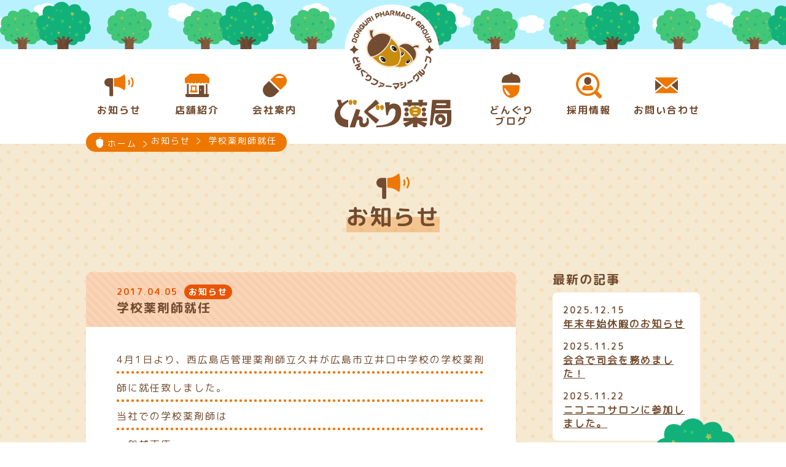

--- FILE ---
content_type: text/html; charset=UTF-8
request_url: https://donguri-gp.com/news/3127/
body_size: 22195
content:
<!doctype html>
<html lang="ja"><head>
<meta charset="utf-8">
<meta http-equiv="X-UA-Compatible" content="IE=edge">
<meta name="viewport" content="width=device-width, initial-scale=1.0, minimum-scale=1.0">
<meta name="format-detection" content="telephone=no">

<!-- Global site tag (gtag.js) - Google Analytics -->
<script async src="https://www.googletagmanager.com/gtag/js?id=UA-116924185-1"></script>
<script>
  window.dataLayer = window.dataLayer || [];
  function gtag(){dataLayer.push(arguments);}
  gtag('js', new Date());

  gtag('config', 'UA-116924185-1');
</script>

<!--ogp-->
<meta property="og:site_name" content="どんぐり薬局｜広島の船越南・府中のかかりつけ薬局">
<meta property="og:title" content="どんぐり薬局｜学校薬剤師就任">
<meta property="og:description" content="
	4月1日より、西広島店管理薬剤師立久井が広島市立井口中学校の学校薬剤師に就任致しました。



	当社での学校薬剤師は



	　船越南店



	　　管理薬剤師戸口　　海田町立海田南小学校・広島県立海田高校



	　　薬剤師郷田　　　　広島市立船越小学校・広島市立矢野西小学校



	　　薬剤師奥田　　　　認定こども園つばめ



	　西広島店



	　　管理薬剤師立久井　 広島市立井口……">
<meta property="og:type" content="website">
<meta property="og:url" content="https://donguri-gp.com/news/3127/">
<meta property="og:image" content="https://donguri-gp.com/library/img/common/ogp_logo.png">
<meta name="twitter:card" content="summary">
<!-- <meta name="twitter:site" content="twitter:site"> -->
<meta name="twitter:image" content="/library/img/common/ogp_logo.png">
<!--/ogp-->

<!--icon-->
<link rel="icon" type="image/x-icon" href="/library/img/common/favicon.ico">
<link rel="apple-touch-icon" sizes="57x57" href="/library/img/common/apple-touch-icon.png">
<link rel="apple-touch-icon" sizes="72x72" href="/library/img/common/apple-touch-icon.png">
<link rel="apple-touch-icon" sizes="76x76" href="/library/img/common/apple-touch-icon.png">
<link rel="apple-touch-icon" sizes="114x114" href="/library/img/common/apple-touch-icon.png">
<link rel="apple-touch-icon" sizes="120x120" href="/library/img/common/apple-touch-icon.png">
<link rel="apple-touch-icon" sizes="144x144" href="/library/img/common/apple-touch-icon.png">
<link rel="apple-touch-icon" sizes="152x152" href="/library/img/common/apple-touch-icon.png">
<link rel="apple-touch-icon" sizes="180x180" href="/library/img/common/apple-touch-icon.png">
<!--/icon-->

<!--style-->
<link rel="stylesheet" type="text/css" href="/library/css/normalize.css">
<link rel="stylesheet" type="text/css" href="/library/css/style.css">
<link rel="stylesheet" type="text/css" href="/library/css/slick.css"/>
<link rel="stylesheet" type="text/css" href="/library/css/slick-theme.css"/>
<!--/style-->




<title>学校薬剤師就任 | どんぐり薬局</title>

<!-- All in One SEO Pack 2.4.4.1 by Michael Torbert of Semper Fi Web Design[2518,2541] -->
<meta name="description"  content="4月1日より、西広島店管理薬剤師立久井が広島市立井口中学校の学校薬剤師に就任致しました。 当社での学校薬剤師は 船越南店 管理薬剤師戸口 海田町立海田南小学校・広島県立海田高校 薬剤師郷田 広島市立船越小学校・広島市立矢野西小学校 薬剤師奥田 認定こども園つばめ 西広島店 管理薬剤師立久井 広島市立井口中学校 府中店 薬剤師富永 広島市立鈴が峰小学校・広島市立古田小学校　" />

<link rel="canonical" href="https://donguri-gp.com/news/3127/" />
<!-- /all in one seo pack -->
<link rel='dns-prefetch' href='//s.w.org' />
		<script type="text/javascript">
			window._wpemojiSettings = {"baseUrl":"https:\/\/s.w.org\/images\/core\/emoji\/11\/72x72\/","ext":".png","svgUrl":"https:\/\/s.w.org\/images\/core\/emoji\/11\/svg\/","svgExt":".svg","source":{"concatemoji":"https:\/\/donguri-gp.com\/donwp\/wp-includes\/js\/wp-emoji-release.min.js?ver=4.9.26"}};
			!function(e,a,t){var n,r,o,i=a.createElement("canvas"),p=i.getContext&&i.getContext("2d");function s(e,t){var a=String.fromCharCode;p.clearRect(0,0,i.width,i.height),p.fillText(a.apply(this,e),0,0);e=i.toDataURL();return p.clearRect(0,0,i.width,i.height),p.fillText(a.apply(this,t),0,0),e===i.toDataURL()}function c(e){var t=a.createElement("script");t.src=e,t.defer=t.type="text/javascript",a.getElementsByTagName("head")[0].appendChild(t)}for(o=Array("flag","emoji"),t.supports={everything:!0,everythingExceptFlag:!0},r=0;r<o.length;r++)t.supports[o[r]]=function(e){if(!p||!p.fillText)return!1;switch(p.textBaseline="top",p.font="600 32px Arial",e){case"flag":return s([55356,56826,55356,56819],[55356,56826,8203,55356,56819])?!1:!s([55356,57332,56128,56423,56128,56418,56128,56421,56128,56430,56128,56423,56128,56447],[55356,57332,8203,56128,56423,8203,56128,56418,8203,56128,56421,8203,56128,56430,8203,56128,56423,8203,56128,56447]);case"emoji":return!s([55358,56760,9792,65039],[55358,56760,8203,9792,65039])}return!1}(o[r]),t.supports.everything=t.supports.everything&&t.supports[o[r]],"flag"!==o[r]&&(t.supports.everythingExceptFlag=t.supports.everythingExceptFlag&&t.supports[o[r]]);t.supports.everythingExceptFlag=t.supports.everythingExceptFlag&&!t.supports.flag,t.DOMReady=!1,t.readyCallback=function(){t.DOMReady=!0},t.supports.everything||(n=function(){t.readyCallback()},a.addEventListener?(a.addEventListener("DOMContentLoaded",n,!1),e.addEventListener("load",n,!1)):(e.attachEvent("onload",n),a.attachEvent("onreadystatechange",function(){"complete"===a.readyState&&t.readyCallback()})),(n=t.source||{}).concatemoji?c(n.concatemoji):n.wpemoji&&n.twemoji&&(c(n.twemoji),c(n.wpemoji)))}(window,document,window._wpemojiSettings);
		</script>
		<style type="text/css">
img.wp-smiley,
img.emoji {
	display: inline !important;
	border: none !important;
	box-shadow: none !important;
	height: 1em !important;
	width: 1em !important;
	margin: 0 .07em !important;
	vertical-align: -0.1em !important;
	background: none !important;
	padding: 0 !important;
}
</style>
<link rel='https://api.w.org/' href='https://donguri-gp.com/wp-json/' />
<link rel="EditURI" type="application/rsd+xml" title="RSD" href="https://donguri-gp.com/donwp/xmlrpc.php?rsd" />
<link rel="wlwmanifest" type="application/wlwmanifest+xml" href="https://donguri-gp.com/donwp/wp-includes/wlwmanifest.xml" /> 
<link rel='prev' title='会議に参加' href='https://donguri-gp.com/news/3126/' />
<link rel='next' title='在宅高齢者を支援する食と口腔ケア勉強会' href='https://donguri-gp.com/news/3128/' />
<meta name="generator" content="WordPress 4.9.26" />
<link rel='shortlink' href='https://donguri-gp.com/?p=3127' />
<link rel="alternate" type="application/json+oembed" href="https://donguri-gp.com/wp-json/oembed/1.0/embed?url=https%3A%2F%2Fdonguri-gp.com%2Fnews%2F3127%2F" />
<link rel="alternate" type="text/xml+oembed" href="https://donguri-gp.com/wp-json/oembed/1.0/embed?url=https%3A%2F%2Fdonguri-gp.com%2Fnews%2F3127%2F&#038;format=xml" />
</head>

<body>

<header class="layout_relative">
	<input type="checkbox" id="tel_trigger">
	<input type="checkbox" id="menu_trigger">
	<div class="sp_header sp_only">
		<div class="tel_btn">
			<label for="tel_trigger">
			<div class="img"> <img src="/library/img/common/sp_tel.svg"> </div>
			<div class="txt"> お電話 </div>
			</label>
		</div>
		<div class="title">
			<h1 class="sp_only"><a href="https://donguri-gp.com/"><img src="/library/img/common/sp_header_logo.png"></a></h1>
		</div>
		<div class="menu_btn">
			<label for="menu_trigger">
			<div class="img"> <img src="/library/img/common/sp_menu.svg"> </div>
			<div class="txt"> メニュー </div>
			</label>
		</div>
	</div>


	
	<section class="tel_area layout_absolute">
	

		<h2 class="sp_only">お電話</h2>
		<label for="tel_trigger" class="sp_only sp_close sp_btn">
		<div class="img"> <img src="/library/img/common/sp_close.svg"> </div>
		<div class="txt"> とじる </div>
		</label>
		<div class="icon_wrap sp_only"><img src="/library/img/common/icon_tel.svg"></div>
		<ul class="sp_only">
			<li>
				<div class="title">船越南どんぐり薬局</div>
				<div class="number"><a href="tel:082-821-0203">082-821-0203</a></div>
			</li>
			<li>
				<div class="title">府中どんぐり薬局</div>
				<div class="number"><a href="tel:082-282-0505">082-282-0505</a></div>
			</li>
		</ul>
	</section>
	
	<section class="nav_area layout_relative nav_area_kasou">


		<h2 class="sp_only">メニュー</h2>
		<label for="menu_trigger" class="sp_only sp_close sp_btn">
		<div class="img"> <img src="/library/img/common/sp_close.svg"> </div>
		<div class="txt"> とじる </div>
		</label>


		<nav class="layout_relative">
			<h1 class="layout_absolute pc_only"><a href="https://donguri-gp.com/"><img src="/library/img/common/header_logo.png" alt="どんぐり薬局"></a></h1>
			<ul class="layout_flex">
				<li><a href="https://donguri-gp.com/news/">
					<div class="img_wrap"><img src="/library/img/common/icon_news_on.svg" class="on"><img src="/library/img/common/icon_news.svg" class="off"></div>
					<div class="txt_wrap">お知らせ</div>
					</a> </li>
				<li><a href="https://donguri-gp.com/shop/">
					<div class="img_wrap"><img src="/library/img/common/icon_shop_on.svg" class="on"><img src="/library/img/common/icon_shop.svg" class="off"></div>
					<div class="txt_wrap">店舗紹介</div>
					</a> </li>
				<li><a href="https://donguri-gp.com/company/">
					<div class="img_wrap"><img src="/library/img/common/icon_company_on.svg" class="on"><img src="/library/img/common/icon_company.svg" class="off"></div>
					<div class="txt_wrap">会社案内</div>
					</a> </li>
				<li class="pc_only"></li>
				<li><a href="https://donguri-gp.com/blog/">
					<div class="img_wrap"><img src="/library/img/common/icon_blog_on.svg" class="on"><img src="/library/img/common/icon_blog.svg" class="off"></div>
					<div class="txt_wrap">どんぐり<br>
						ブログ</div>
					</a> </li>
				<li><a href="https://donguri-gp.com/recruit/">
					<div class="img_wrap"><img src="/library/img/common/icon_recruit_on.svg" class="on"><img src="/library/img/common/icon_recruit.svg" class="off"></div>
					<div class="txt_wrap">採用情報</div>
					</a> </li>
				<li><a href="https://donguri-gp.com/contact/">
					<div class="img_wrap"><img src="/library/img/common/icon_contact_on.svg" class="on"><img src="/library/img/common/icon_contact.svg" class="off"></div>
					<div class="txt_wrap">お問い合わせ</div>
					</a> </li>
				<li class="sp_only"><a href="https://donguri-gp.com/experience/">
					<div class="img_wrap"><img src="/library/img/common/icon_experience.svg"></div>
					<div class="txt_wrap">職場体験</div>
					</a> </li>
				<li class="sp_only"><a href="https://donguri-gp.com/column/">
					<div class="img_wrap"><img src="/library/img/common/icon_column.svg"></div>
					<div class="txt_wrap">健康コラム</div>
					</a> </li>
				<li class="sp_only"><a href="https://donguri-gp.com/privacy/">
					<div class="img_wrap"><img src="/library/img/common/icon_privacy.svg"></div>
					<div class="txt_wrap">プライバシー<br>
						ポリシー</div>
					</a> </li>
				<li class="sp_only"><a href="https://donguri-gp.com/sitemap/">
					<div class="img_wrap"><img src="/library/img/common/icon_sitemap.svg"></div>
					<div class="txt_wrap">サイトマップ</div>
					</a> </li>
			</ul>
		</nav>
	</section>
</header>
<label for="menu_trigger" class="sp_only sp_menu sp_btn sp_fixed">
<div class="img"> <img src="/library/img/common/sp_menu.svg"> </div>
<div class="txt"> メニュー </div>
</label>
<div class="fortop pc_only"> <span class="layout_relative for_top_btn"><img src="/library/img/common/footer_fotTop01.png" class="ki"><img src="/library/img/common/footer_fotTop02.png" class="fukidashi layout_absolute"><img src="/library/img/common/footer_fotTop03.png" class="donguri layout_absolute"></span></div>
<div class="fortop sp_fortop sp_only sp_fixed"> <span class="for_top_btn">
	<div class="img"> <img src="/library/img/common/icon_forTop.svg"> </div>
	<div class="txt">ページ<br>
		上部へ </div>
	</span>
</div>

<div class="layout_relative pankuzu pc_only"><ol class="layout_absolute"><li><img src="/library/img/common/pankuzu_home.svg"><a href="https://donguri-gp.com/">ホーム</a></li><li><a href="https://donguri-gp.com/news"><span>お知らせ</span></a></li><li><span> 学校薬剤師就任</span></li></ol></div>
<main class="news">
<h2><span class="text">お知らせ</span></h2>
<section class="layout_clr">
	<article>
	<div class="card oshirase">
		<h3><span class="date">2017.04.05</span><span class="badge">お知らせ</span>
		<span class="post_title">学校薬剤師就任</span></h3>
		<div class="post_text">
						<p>
	4月1日より、西広島店管理薬剤師立久井が広島市立井口中学校の学校薬剤師に就任致しました。
</p>

<p>
	当社での学校薬剤師は
</p>

<p>
	　船越南店
</p>

<p>
	　　管理薬剤師戸口　　海田町立海田南小学校・広島県立海田高校
</p>

<p>
	　　薬剤師郷田　　　　広島市立船越小学校・広島市立矢野西小学校
</p>

<p>
	　　薬剤師奥田　　　　認定こども園つばめ
</p>

<p>
	　西広島店
</p>

<p>
	　　管理薬剤師立久井　 広島市立井口中学校
</p>

<p>
	　府中店
</p>

<p>
	　　 薬剤師富永　　　　広島市立鈴が峰小学校・広島市立古田小学校　
</p>
					</div>
	</div>
	<div class="pager2">
	<ol>
		<li class="prev"><a href="https://donguri-gp.com/news/3126/" rel="prev">前の記事</a></li>
		<li><span class="btn_wrap"><a href="https://donguri-gp.com/news/">一覧に戻る</a></span></li>
		<li class="next"><a href="https://donguri-gp.com/news/3128/" rel="next">次の記事</a></li>
	</ol>
	</div>
	</article>
	<aside>
	<h4>最新の記事</h4>
	<ul class="new_post">
					<li>
			<span class="date">2025.12.15</span><br>
			<a href="https://donguri-gp.com/news/4204/">年末年始休暇のお知らせ</a>
			</li>
					<li>
			<span class="date">2025.11.25</span><br>
			<a href="https://donguri-gp.com/news/4201/">会合で司会を務めました！</a>
			</li>
					<li>
			<span class="date">2025.11.22</span><br>
			<a href="https://donguri-gp.com/news/4193/">ニコニコサロンに参加しました。</a>
			</li>
					</ul>
	<h4>カテゴリー</h4>
	<ul class="category">
			<li class="cat-item cat-item-2"><a href="https://donguri-gp.com/news/category_news/oshirase/" >お知らせ</a>
</li>
	<li class="cat-item cat-item-3"><a href="https://donguri-gp.com/news/category_news/saiyou/" >採用情報</a>
</li>
	</ul>
	<h4>アーカイブ</h4>
	<div class="archive">
	<table id="wp-calendar">
    <caption>2026年1月</caption>
    <thead>
    <tr>
		<th scope="col" title="日曜日">日</th>
		<th scope="col" title="月曜日">月</th>
		<th scope="col" title="火曜日">火</th>
		<th scope="col" title="水曜日">水</th>
		<th scope="col" title="木曜日">木</th>
		<th scope="col" title="金曜日">金</th>
		<th scope="col" title="土曜日">土</th>
    </tr>
    </thead>
 
    <tfoot>
    <tr>
		<td colspan="3" id="prev"><a href="https://donguri-gp.com/news/date/2025/12" title="View posts for 12月 2025"><img src="/library/img/common/arrow01_left.svg"></a></td>
		<td class="pad">&nbsp;</td>
		<td colspan="3" id="next" class="pad">&nbsp;</td>
    </tr>
    </tfoot>
 
    <tbody>
    <tr>
		<td colspan="4" class="pad">&nbsp;</td><td>1</td><td>2</td><td class="sat">3</td>
	</tr>
	<tr>
		<td class="sun">4</td><td>5</td><td>6</td><td>7</td><td>8</td><td>9</td><td class="sat">10</td>
	</tr>
	<tr>
		<td class="sun">11</td><td>12</td><td>13</td><td>14</td><td>15</td><td>16</td><td class="sat">17</td>
	</tr>
	<tr>
		<td class="sun">18</td><td>19</td><td>20</td><td id="today">21</td><td>22</td><td>23</td><td class="sat">24</td>
	</tr>
	<tr>
		<td class="sun">25</td><td>26</td><td>27</td><td>28</td><td>29</td><td>30</td><td class="sat">31</td>
	</tr>
	</tbody>
	</table>	</div>
	</aside>
	</section>



	<section class="top_03 scroll_animation">
		<ul class="layout_flex">
			<li>
				<div class="font_hanazome">共に働く仲間を<br>
					募集します！</div>
				<div class="img_border"><a href="https://donguri-gp.com/recruit/"><img src="/library/img/top/banner_recruit.png"></a></div>
				<div><a href="[home]/recruit/" class="title_line_01">採用情報</a></div>
			</li>
			<li>
				<div class="font_hanazome">みんなで薬局へ<br>
					見学に行こう！</div>
				<div class="img_border"><a href="https://donguri-gp.com/experience/"><img src="/library/img/top/banner_experience.png"></a></div>
				<div><a href="[home]/experience/" class="title_line_01">職場体験</a></div>
			</li>
			<li>
				<div class="font_hanazome">生活のちょっと<br>
					タメになる小話。</div>
				<div class="img_border"><a href="https://donguri-gp.com/column/"><img src="/library/img/top/banner_column.png"></a></div>
				<div><a href="[home]/column/" class="title_line_01">健康コラム</a></div>
			</li>
		</ul>
	</section>



</main>

<div class="gizagiza"></div>
<footer>
	<div class="layout_relative top_logo_area"> <a href="https://donguri-gp.com/" class="logo layout_absolute"><img src="/library/img/common/footer_logo.png" /></a></div>
	<div class="layout_clr">
		<section class="shop layout_left">
			<ul>
				<li>
					<div class="icon"><img src="/library/img/common/icon_shop.svg"></div>
					<div class="title">
						<h3>船越南どんぐり薬局</h3>
					</div>
					<div class="txt">
						<p class="address">〒736-0082　広島市安芸区船越南3丁目25-28 <br class="pc_only">MOMOビル 1F</p>
						<p class="tel">TEL：<span class="pc_only">082-821-0203</span><a class="sp_only" href="tel:082-821-0203">082-821-0203</a></p>
					</div>
					<div class="btn"><span class="btn_wrap"><a href="https://www.google.co.jp/maps/place/%E8%88%B9%E8%B6%8A%E5%8D%97%E3%81%A9%E3%82%93%E3%81%90%E3%82%8A%E8%96%AC%E5%B1%80/@34.3715024,132.524109,17z/data=!3m1!4b1!4m5!3m4!1s0x355a9f89f6509653:0x6bfa89b3e27536af!8m2!3d34.371498!4d132.526303" target="_blank">Googleマップを見る</a></span></div>
				</li>
				<li>
					<div class="icon"><img src="/library/img/common/icon_shop.svg"></div>
					<div class="title">
						<h3>府中どんぐり薬局</h3>
					</div>
					<div class="txt">
						<p class="address">〒735-0021　広島県安芸郡府中町大須3丁目2-17</p>
						<p class="tel">TEL：<span class="pc_only">082-282-0505</span><a class="sp_only" href="tel:082-282-0505">082-282-0505</a></p>
					</div>
					<div class="btn"><span class="btn_wrap"><a href="https://www.google.co.jp/maps/place/%E5%BA%9C%E4%B8%AD%E3%81%A9%E3%82%93%E3%81%90%E3%82%8A%E8%96%AC%E5%B1%80/@34.3972179,132.4991525,17z/data=!3m1!4b1!4m5!3m4!1s0x355a9f6d82d8f05d:0x12830a384f28174d!8m2!3d34.3972135!4d132.5013465" target="_blank">Googleマップを見る</a></span></div>
				</li>
			</ul>
		</section>
		<section class="layout_right">
			<div class="menu layout_clr pc_only">
				<ul class="layout_left">
					<li><a href="https://donguri-gp.com/news/">お知らせ</a></li>
					<li><a href="https://donguri-gp.com/shop/">店舗紹介</a></li>
					<li><a href="https://donguri-gp.com/company/">会社案内</a></li>
					<li><a href="https://donguri-gp.com/blog/">どんぐりブログ</a></li>
					<li><a href="https://donguri-gp.com/recruit/">採用情報</a></li>
					<li><a href="https://donguri-gp.com/contact/">お問い合わせ</a></li>
				</ul>
				<ul class="layout_right">
					<li><a href="https://donguri-gp.com/experience/">職場体験</a></li>
					<li><a href="https://donguri-gp.com/column/">健康コラム</a></li>
					<li><a href="https://donguri-gp.com/privacy/">プライバシーポリシー</a></li>
					<li><a href="https://donguri-gp.com/sitemap/">サイトマップ</a></li>
				</ul>
			</div>
			<div class="sns">
				<ul class="layout_clr">
					<li class="layout_left"> <a href="http://line.me/ti/p/%40afd2442p" target="_blank">
						<div id="lineat">
							<div class="logo"><img src="/library/img/common/footer_line.svg"></div>
							<div class="id pc_only">＠afd2442p</div>
							<div class="title pc_only">どんぐり薬局公式LINEページ</div>
							<div class="title sp_only">友だちになってね！</div>
						</div>
						</a> </li>
					<li class="layout_right"> <a href="https://www.instagram.com/donguri.pharmacy" target="_blank">
						<div id="instagram" class="layout_clr"> <i class="layout_left" id="logo"></i>
							<div class="layout_right">
								<div class="title"><img src="/library/img/common/footer_insta_02.svg"></div>
								<div class="id pc_only">＠donguri.pharmacy</div>
								<div class="txt sp_only">フォローしてね！</div>
							</div>
						</div>
						</a> </li>
				</ul>
			</div>
		</section>
	</div>
	<section class="copyright">
		<p>Copyright © 2026 GODA COMPANY All Rights Reserved.</p>
	</section>
</footer>

<script type='text/javascript' src='https://donguri-gp.com/donwp/wp-includes/js/wp-embed.min.js?ver=4.9.26'></script>

<script src="/library/js/jquery-3.2.1.min.js"></script> 
<script>

//ページトップへ戻る
$(function() {
    var topBtn = $('.for_top_btn');    
    //スクロールしてトップ
    topBtn.click(function () {
        $('body,html').animate({
            scrollTop: 0
        }, 500);
    });
});
$(function() {
  $(window).scroll(function() {
	var scroll = $(window).scrollTop();
    if ( scroll > 300) {
	$('.sp_fortop').css({'right':'10px'})
    } else {
	$('.sp_fortop').css({'right':'-60px'})
    }
  });
});

//スマホ画面常駐メニュー
$(function() {
  var topBtn = $('.sp_menu');
  $(window).scroll(function() {
	var scroll = $(window).scrollTop();
    if ( scroll > 300) {
      topBtn.stop().animate({
        'right': '10px'
      }, 100, 'linear');
    } else {
      topBtn.stop().animate({
        'right': '-60px'
      }, 100, 'linear');
    }
  });
});

</script>





</body>
</html>

--- FILE ---
content_type: text/css
request_url: https://donguri-gp.com/library/css/style.css
body_size: 84233
content:
@charset "utf-8";
/* CSS Document */
@font-face {
	font-family: 'rounded-x-mplus-regular';
	src: url('../font/rounded-x-mplus-1c-regular.woff')format('woff');
}
@font-face {
	font-family: 'rounded-x-mplus-bold';
	src: url('../font/rounded-x-mplus-1c-bold.woff')format('woff');
}
@font-face {
	font-family: 'rounded-x-mplus-black';
	src: url('../font/rounded-x-mplus-1c-black.woff')format('woff');
}
@font-face {
	font-family: 'hanazome-font';
	src: url('../font/hanazome-font.woff')format('woff');
}
@font-face {
  font-family: 'icomoon';
  src:  url('../font/icomoon.eot?wpmpjh');
  src:  url('../font/icomoon.eot?wpmpjh#iefix') format('embedded-opentype'),
    url('../font/icomoon.ttf?wpmpjh') format('truetype'),
    url('../font/icomoon.woff?wpmpjh') format('woff'),
    url('../font/icomoon.svg?wpmpjh#icomoon') format('svg');
  font-weight: normal;
  font-style: normal;
}

/* -------------------------------------------------- */

/*= reset =*/
ul {
	list-style: none;
	padding: 0;
}
a {
	color: inherit;
	text-decoration: none;
}
img {
	line-height: 0;
}
input, button, textarea, select {
	margin: 0;
	padding: 0;
	background: none;
	border: none;
	border-radius: 0;
	outline: none;
	-webkit-appearance: none;
	-moz-appearance: none;
	appearance: none;
}
select::-ms-expand {
 display: none;
}
/*= common =*/
html {
	font-family: 'rounded-x-mplus-regular';
	color: #724b2f;
	letter-spacing: 2px;
}
body {
	margin: 0;
 -webkit-text-size-adjust: 100%;
}
br {
	letter-spacing: 0;
}
h1, h2, h3, h4, h5, h6 {
	font-weight: normal;
	font-family: 'rounded-x-mplus-bold';
}
a {
	transition-duration: 0.2s;
}
a img {
}
a:hover img {
	-webkit-filter: brightness(105%);
	filter: brightness(105%);
}
a:hover {
	color: #13b17a;
}
.font_hanazome {
	font-family: 'hanazome-font';
}
.font_bold {
	font-family: 'rounded-x-mplus-bold';
}
.font_black {
	font-family: 'rounded-x-mplus-black';
}
.layout_flex {
	display: -webkit-flex;
	display: flex;
	-webkit-justify-content: space-between;
	justify-content: space-between;
}
.layout_flex.space_around {
	-webkit-justify-content: space-around;
	justify-content: space-around;
}
.layout_clr {
	overflow: hidden;
}
.layout_left {
	float: left;
}
.layout_right {
	float: right;
}
.layout_relative {
	position: relative;
}
.layout_absolute {
	position: absolute;
}
.sub_title {
	background-color: rgba(255,255,255,0.3);
	text-align: center;
	font-size: 28px;
}
.sub_title::before {
	content: "　";
	display: block;
	width: 100%;
	height: 16px;
	background: linear-gradient(45deg, rgba(255,255,255,0.3) 7.5px, transparent 0) 0 8px, linear-gradient(-45deg, rgba(255,255,255,0.3) 8px, transparent 0) 0 8px;
	background-size: 16px 16px;
	background-position: 0;
	position: relative;
	top: -16px;
}
.sub_title::after {
	content: "　";
	display: block;
	width: 100%;
	height: 16px;
	background: linear-gradient(-135deg, rgba(255,255,255,0.3) 7.5px, transparent 0) 0 8px, linear-gradient(135deg, rgba(255,255,255,0.3) 8px, transparent 0) 0 8px;
	background-size: 16px 16px;
	background-position: 0;
	position: relative;
	bottom: -16px;
}
.sub_title .text::before {
	display: block;
	line-height: 1;
}
/*= header =*/
header input[type="checkbox"] {
	display: none;
}
header .ki {
	top: -77px;
	height: 77px;
	width: 100%;
	background-image: url(../img/common/img_ki_01.svg);
	overflow: hidden;
}
nav {
	min-width: 1000px;
}
nav h1 {
	width: 198px;
	left: calc( ( 100% - 198px ) / 2 );
	top: -94px;
	z-index: 10;
}
nav ul {
	width: 1000px;
	margin: 0 auto;
	padding: 38px 0 28px;
}
nav ul li {
	width: 108px;
}
nav ul li.pc_only {
	width: 240px;
}
nav ul li a {
	position: relative;
	display: block;
	overflow: visible;
}
nav ul li a:hover::before {
	content: "　";
	position: absolute;
	display: block;
	width: 67px;
	height: 67px;
	background-image: url(../img/common/img_maru_01.svg);
	background-repeat: no-repeat;
	top: -12px;
	left: 20px;
}
nav ul li a .img_wrap {
	height: 42px;
	width: 108px;
	margin-bottom: 10px;
	position: relative;
	transition-duration: 0.2s;
}
nav ul li a .img_wrap img {
	display: block;
	position: absolute;
	top: 0;
	right: 0;
	bottom: 0;
	left: 0;
	margin: auto;
	transition-duration: 0.2s;
}
nav ul li a .img_wrap img.on {
	display: none;
}
nav ul li a:hover .img_wrap img.on {
	display: block;
}
nav ul li a:hover .img_wrap img.off {
	display: none;
}
nav ul li a .txt_wrap {
	position: relative;
	text-align: center;
	font-size: 16px;
	font-family: 'rounded-x-mplus-bold';
	line-height: 18px;
	z-index: 10;
}
nav ul li a:hover .txt_wrap {
	color: #13b17a;
}
/*= footer =*/
footer {
	min-width: 1000px;
	background-image: url(../img/common/footer_back.png);
	background-repeat: no-repeat;
	background-position: 55% 96%;
}
footer > div {
	width: 1000px;
	margin: 0 auto;
}
footer .logo {
	display: block;
	top: -84px;
	left: 422.5px;
}
footer > .layout_clr {
	padding: 140px 0 68px;
}
footer .icon {
	display: inline-block;
	width: 27px;
}
footer .icon img {
	position: relative;
	top: 8px;
	width: 100%;
}
footer .layout_clr > section {
	width: 480px;
}
footer .layout_left .title {
	display: inline-block;
	vertical-align: top;
	line-height: 0;
	font-size: 18px;
}
footer .layout_left .txt {
	font-size: 14px;
}
footer .layout_left .txt p{
	margin:3px 0;	
}
footer .layout_left .btn {
	font-size: 16px;
	margin: 15px 0 30px;
}
footer .layout_left .btn a {
	padding: 12px 25px;
}
footer .menu ul {
	margin: 0;
	width: 50%;
	line-height: 42px;
}
footer .sns li {
	position: relative;
	width: 230px;
	height: 74px;
}
footer .sns li a > div {
	border-radius: 8px;
	width: 100%;
	height: 100%;
	box-sizing: border-box;
	color: #ffffff;
	transition-duration: 0.3s;
}
footer .sns li a > div:hover {
	-webkit-filter: brightness(120%);
	filter: brightness(120%);
}
footer #lineat {
	padding: 15px;
	background-color: #00b900;
	text-align: center;
}
footer #lineat .logo {
	display: inline-block;
}
footer #lineat .id {
	color: #00b900;
	display: inline-block;
	font-family: 'rounded-x-mplus-black';
	letter-spacing: 0;
	background-color: #ffffff;
	padding: 4px 5px;
	border-radius: 3px;
	font-size: 14px;
	vertical-align: top;
}
footer #lineat .title {
	line-height: 19px;
	font-size: 14px;
	letter-spacing: 1px;
}
footer #instagram {
	padding: 10px;
	top: 0;
	left: 0;
	right: 0;
	bottom: 0;
	margin: auto;
	position: absolute;
	display: block;
	outline: none;
	border-radius: 8px;
	background: -webkit-radial-gradient(64% 162%, circle cover, rgba(255, 225, 125, 1) 21%, rgba(255, 205, 105, 1) 26%, rgba(250, 145, 55, 0.8) 35%, rgba(235, 65, 65, 0.7) 52%, transparent 82%), -webkit-linear-gradient(-45deg, rgba(35, 75, 215, 1) 12%, rgba(195, 60, 190, 1) 52%);
	background: -moz-radial-gradient(64% 162%, circle cover, rgba(255, 225, 125, 1) 21%, rgba(255, 205, 105, 1) 26%, rgba(250, 145, 55, 0.8) 35%, rgba(235, 65, 65, 0.7) 52%, transparent 82%), -moz-linear-gradient(-45deg, rgba(35, 75, 215, 1) 12%, rgba(195, 60, 190, 1) 52%);
	background: -ms-radial-gradient(64% 162%, circle cover, rgba(255, 225, 125, 1) 21%, rgba(255, 205, 105, 1) 26%, rgba(250, 145, 55, 0.8) 35%, rgba(235, 65, 65, 0.7) 52%, transparent 82%), -ms-linear-gradient(-45deg, rgba(35, 75, 215, 1) 12%, rgba(195, 60, 190, 1) 52%);
	background: -o-radial-gradient(64% 162%, circle cover, rgba(255, 225, 125, 1) 21%, rgba(255, 205, 105, 1) 26%, rgba(250, 145, 55, 0.8) 35%, rgba(235, 65, 65, 0.7) 52%, transparent 82%), -o-linear-gradient(-45deg, rgba(35, 75, 215, 1) 12%, rgba(195, 60, 190, 1) 52%);
	background: radial-gradient(circle farthest-corner at 64% 162%, rgba(255, 225, 125, 1) 21%, rgba(255, 205, 105, 1) 26%, rgba(250, 145, 55, 0.8) 35%, rgba(235, 65, 65, 0.7) 52%, transparent 82%), linear-gradient(135deg, rgba(35, 75, 215, 1) 12%, rgba(195, 60, 190, 1) 52%);
}
footer #instagram i#logo {
	top: 0;
	left: 0;
	right: 0;
	bottom: 0;
	margin: 5px 0 0 3px;
	position: relative;
	display: block;
	width: 36px;
	height: 36px;
	border: 3.5px solid rgb(255, 255, 255);
	border-radius: 12.8px;
}
footer #instagram i#logo::before {
	content: "";
	top: 0;
	left: 0;
	right: 0;
	bottom: 0;
	margin: auto;
	position: absolute;
	display: block;
	width: 17.5px;
	height: 17.5px;
	border: 3.5px solid rgb(255, 255, 255);
	border-radius: 27.4px;
}
footer #instagram i#logo::after {
	content: "";
	top: 3.6px;
	right: 3.6px;
	position: absolute;
	display: block;
	width: 4.5px;
	height: 4.5px;
	background: rgb(255, 255, 255);
	border-radius: 6.4px;
}
footer #instagram .title {
	text-align: center;
}
footer #instagram .id {
	color: #ff2573;
	display: inline-block;
	font-family: 'rounded-x-mplus-black';
	letter-spacing: 0;
	background-color: #ffffff;
	padding: 2px 5px;
	border-radius: 3px;
	font-size: 14px;
	vertical-align: top;
	margin-top:2px;
}
footer .copyright {
	text-align: center;
	background-image: url(../img/common/back_02.png);
	padding: 14px;
}
footer .copyright p {
	font-size: 14px;
	margin: 0;
	color: #ffffff;
	font-family: 'rounded-x-mplus-bold';
}
/*= fortop =*/
@-webkit-keyframes fortop {
 0% {
-webkit-transform:translate( 0px, 0px);
}
 50% {
-webkit-transform:translate( -3px, -10px);
}
 100% {
-webkit-transform:translate( 0px, 0px);
}
}
 @keyframes fortop {
 0% {
transform:translate( 0px, 0px);
}
 50% {
transform:translate( -3px, -10px);
}
 100% {
transform:translate( 0px, 0px);
}
}
.fortop {
	-webkit-animation-name: fortop;
	-webkit-animation-duration: 1s;
	-webkit-animation-timing-function: linear;
	-webkit-animation-delay: 0;
	-webkit-animation-iteration-count: infinite;
	-webkit-animation-direction: normal;
	animation-name: fortop;
	animation-duration: 1s;
	animation-timing-function: linear;
	animation-delay: 0;
	animation-iteration-count: infinite;
	animation-direction: normal;
	transition-duration: 0.2s;
	bottom: -105px;
	position: fixed;
	z-index: 1000;
	line-height: 0;
	right: 80px;
}
.fortop:hover {
	bottom: 0;
	-webkit-animation: none;
	animation: none;
}
.fortop .for_top_btn {
	display: block;
}
.fortop .for_top_btn img {
	transition-duration: 0.5s;
}
.fortop .for_top_btn .ki {
	position: relative;
	z-index: 10;
}
.fortop .for_top_btn .donguri {
	z-index: 0;
	top: 8px;
	left: 21px;
}
.fortop .for_top_btn .ki:hover ~ .donguri {
	top: -66px;
}
.fortop .for_top_btn .fukidashi {
	z-index: 0;
	top: 13px;
	left: 12px;
}
.fortop .for_top_btn .ki:hover ~ .fukidashi {
	top: -58px;
	left: -100px;
}
/*= main =*/
.pankuzu {
	width: 1000px;
	margin: 0 auto;
}
.pankuzu ol {
	white-space: nowrap;
	background-color: #ed7700;
	top: -34px;
	left: 0;
	padding: 5px 16px;
	border-radius: 18px;
	display: inline;
}
.pankuzu li {
	display: inline;
	color: #ffffff;
	font-size: 14px;
	vertical-align: text-top;
}
.pankuzu li::after {
	content: "＞";
	display: inline-block;
	-webkit-transform: scale(0.7, 1.3);
	transform: scale(0.7, 1.3);
	padding-left: 7px;
	/*vertical-align: text-top;*/
}
.pankuzu li:last-child::after {
	display: none;
}
.pankuzu li a {
	/*vertical-align: text-top;*/
}
.pankuzu li img {
	margin-right: 7px;
	top: 2px;
	position: relative;
}

main {
	background-image: url(../img/common/back_01.png);
	padding: 48px 0 120px;
	display: block;
}
main section {
	width: 1000px;
	margin: 0 auto;
	padding-bottom: 60px;
}
main section.width_100 {
	width: 100%;
}
.gizagiza {
	width: 100%;
	height: 16px;
	background: linear-gradient(-135deg, #f6e9d1 7.5px, transparent 0) 0 8px, linear-gradient(135deg, #f6e9d1 8px, #ffffff 0) 0 8px;
	background-color: #f6e9d1;
	background-size: 16px 16px;
	background-position: 0;
}
.btn_wrap {
	display: inline-block;
	position: relative;
	overflow:visible;
}
.btn_wrap a {
	position: relative;
	font-family: 'hanazome-font';
	background-color: rgb(237,119,0);
	color: #ffffff;
	padding: 16px 60px;
	border-radius: 10% / 30%;
	box-shadow: 0px 5px 0px 0px #724b2f;
	/*filter: drop-shadow(0px 5px 0px #724b2f);*/
	transition-duration: 0.2s;
	top: 0;
	overflow:visible;
}
.btn_wrap a:hover {
	-ms-filter: brightness(110%);
	-webkit-filter: brightness(110%);
	filter: brightness(110%);
	/* filter: drop-shadow(0px 5px 0px #724b2f);*/
	top: -1px;
	overflow: visible;
}
.btn_wrap a:active {
	-ms-filter: brightness(90%);
	-webkit-filter: brightness(90%);
	filter: brightness(90%);
	top: 4px;
	box-shadow: 0px 1px 0px 0px #724b2f;
	/*filter: drop-shadow(0px 1px 0px #724b2f);*/
}
/*= top =*/
.catch_area {
	font-family: "ヒラギノ丸ゴ Pro W4", "ヒラギノ丸ゴ Pro", "Hiragino Maru Gothic Pro", "ヒラギノ角ゴ Pro W3", "Hiragino Kaku Gothic Pro", "HG丸ｺﾞｼｯｸM-PRO", "HGMaruGothicMPRO";
	font-weight: 900;
	font-size: 32px;
	-webkit-writing-mode: vertical-rl;
	-ms-writing-mode: tb-rl;
	writing-mode: vertical-rl;
	line-height: 1.7em;
}
@-webkit-keyframes loader-bg {
 0% {
 background-color :#ffffff;
 width: 100%;
 height: 100%;
}
 60% {
 background-color :#ffffff;
 width: 100%;
 height: 100%;
}
 100% {
 background-color: transparent;
 height: 0%;
 width: 100%;
}
}
@keyframes loader-bg {
 0% {
 background-color :#ffffff;
 width: 100%;
 height: 100%;
}
 60% {
 background-color :#ffffff;
 width: 100%;
 height: 100%;
}
 100% {
 background-color: transparent;
 height: 0%;
 width: 100%;
}
}
@-webkit-keyframes loader-inner {
 0% {
 -webkit-transform:rotate(0deg);
}
 30% {
 -webkit-transform:rotate(20deg);
}
 60% {
 -webkit-transform:rotate(-20deg);
 opacity:1;
}
 100% {
 -webkit-transform:rotate(0deg);
opacity:0;
}
}
@keyframes loader-inner {
 0% {
 transform:rotate(0deg);
}
 30% {
 transform:rotate(20deg);
}
 60% {
 transform:rotate(-20deg);
 opacity:1;
}
 100% {
 transform:rotate(0deg);
opacity:0;
}
}
.loader-bg {
	-webkit-animation-name: loader-bg;
	-webkit-animation-duration: 3s;
	-webkit-animation-timing-function: ease;
	-webkit-animation-delay: 0;
	-webkit-animation-iteration-count: 1;
	-webkit-animation-direction: normal;
	animation-name: loader-bg;
	animation-duration: 3s;
	animation-timing-function: ease;
	animation-delay: 0;
	animation-iteration-count: 1;
	animation-direction: normal;
	position: fixed;
	top: 0px;
	left: 0px;
	z-index: 1001;
	overflow: hidden;
}
.loader-bg .loader-inner {
	position: absolute;
	top: 0;
	left: 0;
	right: 0;
	bottom: 0;
	margin: auto;
	width: 185px;
	height: 173px;
}
.loader-bg .loader-inner img {
	-webkit-animation-name: loader-inner;
	-webkit-animation-duration: 3s;
	-webkit-animation-timing-function: ease;
	-webkit-animation-delay: 0;
	-webkit-animation-iteration-count: 1;
	-webkit-animation-direction: normal;
	animation-name: loader-inner;
	animation-duration: 3s;
	animation-timing-function: ease;
	animation-delay: 0;
	animation-iteration-count: 1;
	animation-direction: normal;
	opacity: 0;
}
header .main_image_area {
	max-height: 624px;
	overflow: hidden;
	height: 76vh;
}
header .main_image_area .top_slider div {
	min-width: 1000px;
}
header .main_image_area .top_slider div img {
	width: 100%;
	position: absolute;
	top: 0;
	bottom: 0;
	left: 0;
	right: 0;
	margin: auto;
}
header .catch_area {
	left: 43%;
	top: 21%;
}
header .main_image_area .top_slider div {
	position: relative;
	width: 100%;
	height: 624px;
}
header .tel_area {
	top: 15px;
	right: calc( ( 100% - 1000px ) / 2 )
}
header .tel_area .inner {
	background-image: url(../img/common/img_mokume_02.png);
	background-size: 442px 84px;
	width: 442px;
	height: 84px;
	box-sizing: border-box;
	padding: 12px 18px 15px 15px;
}
header .tel_area ul {
	background-color: #f6e9d1;
	margin: 0;
	height: 100%;
	width: 100%;
	box-shadow: 5px 5px 0px 0px rgba(0,0,0,0.3);
}
header .tel_area ul li {
	text-align: center;
}
header .tel_area ul li div {
	font-size: 17px;
	display: inline-block;
	vertical-align: top;
	line-height: 27px;
	margin-top: 15px;
}
header .tel_area ul li div:nth-child(2) {
	font-family: 'rounded-x-mplus-bold';
}
header .tel_area ul li div:nth-child(3) {
	color: rgb(237,119,0);
	font-family: 'rounded-x-mplus-black';
}
main.top {
	padding: 120px 0;
}
.title_line_01 {
	display: inline;
	background: linear-gradient(transparent 50%, rgba(237,119,0,0.3) 50%);
	font-family: 'rounded-x-mplus-bold';
	font-size: 24px;
}
.top .icon_wrap {
	width: 50px;
	display: inline-block;
}
.top h3 {
	display: inline-block;
	margin: 0 0 40px;
	vertical-align: middle;
}
.top .img_border,
.news .img_border,
.shop .img_border,
.company .img_border,
.blog .img_border,
.recruit .img_border,
.contact .img_border,
.column .img_border,
.experience .img_border,
.privacy .img_border,
.sitemap .img_border {
	box-sizing: border-box;
	border: solid 3px rgb(237,119,0);
	box-shadow: 0px 0px 0px 3px #ffffff;
	border-radius: 20px;
	display: block;
	line-height: 0;
}
.top .img_border img,
.news .img_border img,
.shop .img_border img,
.company .img_border img,
.blog .img_border img,
.recruit .img_border img,
.contact .img_border img,
.column .img_border img,
.experience .img_border img,
.privacy .img_border img,
.sitemap .img_border img {
	width: 100%;
}
.top .top_01 {
	position: relative;
}
.top .top_01 .icon_wrap img {
	width: 70%;
	position: relative;
	top: -7px;
}
.top .top_01 .layout_clr {
	padding: 3px;
	width: 810px;
}
.top .top_01 .layout_clr .img_border {
	margin-bottom: 10px;
	overflow: hidden;
	line-height: 0;
}
.top .top_01 .layout_clr .layout_left {
	width: 500px;
}
.top .top_01 .layout_clr .layout_left .img_border {
	height: 384px;
}
.top .top_01 .layout_clr .layout_left .img_border img {
	height: 100%;
	width: auto;
}
.top .top_01 .layout_clr .layout_right {
	width: 300px;
}
.top .top_01 .layout_clr .layout_right .img_border {
	height: 187px;
}
.top .top_01 .btn_wrap a {
	font-size: 24px;
}
.top .top_01 .txt_area {
	box-sizing: border-box;
	width: 810px;
	padding: 25px 25px 55px 25px;
	font-size: 16px;
	line-height: 34px;
	background-color: rgba(255,255,255,0.6);
	border-radius: 20px;
}
.top .top_01 .btn_area {
	width: 810px;
	position: relative;
	top: -30px;
	text-align: center;
}
.top .top_01 .catch_area {
	position: absolute;
	top: 66px;
	right: 0;
	margin: 0;
	overflow: hidden;
}
.top .top_02 {
	position: relative;
	background-image: url(../img/top/back_01.png);
	background-position: 50%;
	background-repeat: no-repeat;
	height: 760px;
	margin-top: 120px;
}
@-webkit-keyframes donguri {
 0% {
 top: -66px;
}
25% {
 top: -66px;
}
47% {
 top:0px;
}
62% {
 top:0px;
}
 75% {
 top: -66px;
}
 100% {
 top: -66px;
}
}
 @keyframes donguri {
 0% {
 top: -66px;
}
25% {
 top: -66px;
}
47% {
 top:0px;
}
62% {
 top:0px;
}
 75% {
 top: -66px;
}
 100% {
 top: -66px;
}
}
.top .top_02::before {
	content: "　";
	-webkit-animation-name: donguri;
	-webkit-animation-duration: 6s;
	-webkit-animation-timing-function: ease;
	-webkit-animation-delay: 0;
	-webkit-animation-iteration-count: infinite;
	-webkit-animation-direction: normal;
	animation-name: donguri;
	animation-duration: 6s;
	animation-timing-function: ease;
	animation-delay: 0;
	animation-iteration-count: infinite;
	animation-direction: normal;
	transition-duration: 0.2s;
	background-image: url(../img/top/donguri_01.png);
	background-size: 98px 85px;
	background-repeat: no-repeat;
	background-position: 5% 0;
	position: absolute;
	width: 1000px;
	height: 86px;
	top: -66px;
	left: calc(( 100% - 1000px ) / 2);
	z-index: 0;
}
.top .top_02::after {
	content: "　";
	background-image: url(../img/top/donguri_02.png);
	background-size: 106px 99px;
	background-repeat: no-repeat;
	background-position: right;
	position: absolute;
	width: 1000px;
	height: 99px;
	bottom: 156px;
	right: calc(( 100% - 1000px ) / 2);
	z-index: 3;
}
.top .top_02 div.layout_clr {
	z-index: 1;
	position: relative;
	width: 1000px;
	margin: 0 auto;
	background-image: url(../img/common/img_mokume_01.svg);
	background-size: 100%;
	padding: 32px;
	box-sizing: border-box;
}
.top .top_02 div.layout_clr .layout_left .icon_wrap img {
	width: 80%;
	top: -5px;
	position: relative;
}
.top .top_02 div.layout_clr .layout_right .icon_wrap {
	width: 36px;
}
.top .top_02 div.layout_clr .layout_right .icon_wrap img {
	width: 66%;
	position: relative;
}
.icon_wrap img {
	width: 50%;
	top: -5px;
	position: relative;
}
.top .top_02 div.layout_clr > div {
	box-sizing: border-box;
	background-color: #ffffff;
	width: 450px;
	height: 100%;
	box-shadow: 5px 5px 0px 0px rgba(0,0,0,0.3);
	padding: 20px;
}
.top .top_02 div.layout_clr > div .layout_absolute {
	right: 20px;
	top: 31px;
}
.top .top_02 div.layout_clr > div .layout_absolute .btn_wrap a {
	font-size: 16px;
	padding: 10px 15px;
}
.top .top_02 div.layout_clr > div ul {
	-webkit-flex-wrap: wrap; /* Safari */
	flex-wrap: wrap;
	margin: 0;
}
.top .top_02 div.layout_clr > div ul li {
	width: 196px;
	margin-bottom: 15px;
}
.top .top_02 div.layout_clr > div ul li a {
	display: block;
}
.top .top_02 div.layout_clr > div ul li a .img {
	border-radius: 15px;
	overflow: hidden;
	line-height: 0;
	margin-bottom: 10px;
	width: 196px;
	height: 134px;
}
.top .top_02 div.layout_clr > div ul li a .img img {
	object-fit: cover;
	width: 196px;
	height: 134px;
}
.top .top_02 div.layout_clr > div ul li a .day {
	font-size: 16px;
	height: 1.5em;
}
.top .top_02 div.layout_clr > div ul li a .title {
	font-size: 16px;
	font-weight: bold;
	text-decoration: underline;
	height: 3em;
	word-wrap: break-word;
}
.top .top_03 ul {
	margin: 50px 0;
}
.top .top_03 ul li,
.news .top_03 ul li,
.shop .top_03 ul li,
.company .top_03 ul li,
.blog .top_03 ul li,
.recruit .top_03 ul li,
.contact .top_03 ul li,
.column .top_03 ul li,
.experience .top_03 ul li,
.privacy .top_03 ul li,
.sitemap .top_03 ul li {
	position: relative;
	width: 300px;
	text-align: center;
	padding: 3px;
}
.top .scroll_animation ul li {
	transition-duration: 0.4s;
}
.top .scroll_animation ul li:nth-child(1) {
	transition-delay: 0s;
}
.top .scroll_animation ul li:nth-child(2) {
	transition-delay: 0.45s;
}
.top .scroll_animation ul li:nth-child(3) {
	transition-delay: 0.9s;
}
.top .top_03 ul li .font_hanazome,
.news .top_03 ul li .font_hanazome,
.shop .top_03 ul li .font_hanazome,
.company .top_03 ul li .font_hanazome,
.blog .top_03 ul li .font_hanazome,
.recruit .top_03 ul li .font_hanazome,
.contact .top_03 ul li .font_hanazome,
.column .top_03 ul li .font_hanazome,
.experience .top_03 ul li .font_hanazome,
.privacy .top_03 ul li .font_hanazome,
.sitemap .top_03 ul li .font_hanazome {
	font-size: 20px;
	line-height: 25px;
	margin-bottom: 15px;
	position: relative;
}
.top .top_03 ul li .img_border,
.news .top_03 ul li .img_border,
.shop .top_03 ul li .img_border,
.company .top_03 ul li .img_border,
.blog .top_03 ul li .img_border,
.recruit .top_03 ul li .img_border,
.contact .top_03 ul li .img_border,
.column .top_03 ul li .img_border,
.experience .top_03 ul li .img_border,
.privacy .top_03 ul li .img_border,
.sitemap .top_03 ul li .img_border {
	margin-bottom: 8px;
}
 @-webkit-keyframes dynamic1 {
 0% {
 -webkit-transform: scale(1) rotate(-30deg);
}
 50% {
 -webkit-transform: scale(1.15) rotate(-30deg);
}
 100% {
 -webkit-transform: scale(1) rotate(-30deg);
}
}
@keyframes dynamic1 {
 0% {
 transform: scale(1) rotate(-30deg);
}
 50% {
 transform: scale(1.15) rotate(-30deg);
}
 100% {
 transform: scale(1) rotate(-30deg);
}
}
@-webkit-keyframes dynamic2 {
 0% {
 -webkit-transform: scale(1) rotate(30deg);
}
 50% {
 -webkit-transform: scale(1.15) rotate(30deg);
}
 100% {
 -webkit-transform: scale(1) rotate(30deg);
}
}
@keyframes dynamic2 {
 0% {
 transform: scale(1) rotate(30deg);
}
 50% {
 transform: scale(1.15) rotate(30deg);
}
 100% {
 transform: scale(1) rotate(30deg);
}
}
.top .top_03 ul li .font_hanazome::before,
.news .top_03 ul li .font_hanazome::before,
.shop .top_03 ul li .font_hanazome::before,
.company .top_03 ul li .font_hanazome::before,
.blog .top_03 ul li .font_hanazome::before,
.recruit .top_03 ul li .font_hanazome::before,
.contact .top_03 ul li .font_hanazome::before,
.column .top_03 ul li .font_hanazome::before,
.experience .top_03 ul li .font_hanazome::before,
.privacy .top_03 ul li .font_hanazome::before,
.sitemap .top_03 ul li .font_hanazome::before {
	content: "　";
	display: block;
	position: absolute;
	border-left: 2px solid rgb(237,119,0);
	left: 35px;
	top: 0;
	height: 100%;
	-webkit-transform: rotate(-30deg);
	transform: rotate(-30deg);
	-webkit-animation-name: dynamic1;
	-webkit-animation-duration: 1s;
	-webkit-animation-timing-function: ease-in-out;
	-webkit-animation-delay: 0;
	-webkit-animation-iteration-count: infinite;
	-webkit-animation-direction: normal;
	animation-name: dynamic1;
	animation-duration: 1s;
	animation-timing-function: ease-in-out;
	animation-delay: 0;
	animation-iteration-count: infinite;
	animation-direction: normal;
}
.top .top_03 ul li .font_hanazome::after,
.news .top_03 ul li .font_hanazome::after,
.shop .top_03 ul li .font_hanazome::after,
.company .top_03 ul li .font_hanazome::after,
.blog .top_03 ul li .font_hanazome::after,
.recruit .top_03 ul li .font_hanazome::after,
.contact .top_03 ul li .font_hanazome::after,
.column .top_03 ul li .font_hanazome::after,
.experience ul li .font_hanazome::after,
.privacy ul li .font_hanazome::after,
.sitemap ul li .font_hanazome::after {
	content: "　";
	display: block;
	position: absolute;
	border-right: 2px solid rgb(237,119,0);
	right: 35px;
	top: 0;
	height: 100%;
	-webkit-transform: rotate(30deg);
	transform: rotate(30deg);
	-webkit-animation-name: dynamic2;
	-webkit-animation-duration: 1s;
	-webkit-animation-timing-function: ease-in-out;
	-webkit-animation-delay: 0.4s;
	-webkit-animation-iteration-count: infinite;
	-webkit-animation-direction: normal;
	animation-name: dynamic2;
	animation-duration: 1s;
	animation-timing-function: ease-in-out;
	animation-delay: 0.4s;
	animation-iteration-count: infinite;
	animation-direction: normal;
}
.top .top_04 {
	background-image: url(../img/common/back_02.png);
	background-repeat: repeat;
	padding: 40px 0;
}
.top .top_04 ul {
	width: 1000px;
	margin: 0 auto;
}
.top .top_04 ul li {
	width: 320px;
	border-radius: 20px;
	background-color: #ffffff;
	padding: 26px;
	box-sizing: border-box;
	text-align: center;
	position: relative;
}
.top .top_04 ul li:hover {
	top:0;
}
.top .top_04 ul li .img {
	border-radius:18px;
	overflow:hidden;
	line-height:0;
}
.top .top_04 ul li .img img {
	width: 100%;
}
.top .top_04 ul li .icon {
	top: -27px;
	position: relative;
	line-height: 25px;
	font-size: 14px;
	font-family: 'rounded-x-mplus-bold';
	height: 72px;
	color: #ffffff;
	background-image: url(../img/common/icon_shop.svg);
	background-repeat: no-repeat;
	background-position: 50%;
	background-size: auto 72px;
}
.top .top_04 ul li .title {
	position: relative;
	top: -20px;
	margin: 0;
}
.top .top_04 ul li .txt {
	text-align: left;
	font-size: 16px;
	line-height: 22px;
}
.top .top_04 ul li .btn {
	margin: 18px 0 15px;
}
.top .top_04 ul li .btn a {
	font-size: 16px;
	padding: 12px 25px;
}
/*= all =*/
main h2 {
	text-align: center;
	font-weight: normal;
	margin: 0 0 70px;
	text-align: center;
	font-weight: normal;
}
main h2::before {
	height: 50px;
	content: "";
    display: block;
    background-size: contain;
    background-repeat: no-repeat;
    margin: 0 auto;
}
main h2 .text {
	background: linear-gradient(transparent 50%, rgba(237,119,0,0.3) 50%);
	font-family: 'rounded-x-mplus-bold';
	font-size: 36px;
}
.shop h2::before {
    background-image: url(../img/common/icon_shop.svg);
    width: 44px;
}
.company h2::before {
	background-image: url(../img/common/icon_company.svg);
    width: 38.5px;
}
.contact h2::before {
	background-image: url(../img/common/icon_contact.svg);
    width: 44px;
}
.recruit h2::before {
	background-image: url(../img/common/icon_recruit.svg);
    width: 42px;
}
.privacy h2::before {
	background-image: url(../img/common/icon_privacy.svg);
    width: 30.5px;
}
.sitemap h2::before {
	background-image: url(../img/common/icon_sitemap.svg);
    width: 48px;
}
.news h2::before {
	background-image: url(../img/common/icon_news.svg) ;
    width: 54px;
}
.blog h2::before {
	background-image: url(../img/common/icon_blog.svg) ;
    width: 30px;
}
.experience h2::before {
	background-image: url(../img/common/icon_experience.svg) ;
    width: 42px;
}
.column h2::before {
	background-image: url(../img/common/icon_column.svg) ;
    width: 50px;
}

/*= shop =*/
.shop .shop_01 ul {
	width: 690px;
	font-size: 18px;
	margin: 0 auto;
}
.shop .shop_01 ul li a {
	display: block;
	position: relative;
	width: 180px;
	text-align: center;
}
.shop .shop_01 ul li a::after {
	content: url(../img/shop/boeder_off.png);
	position: absolute;
	bottom: -20px;
	left: 0;
	transition-duration: 0.3s;
	opacity: 1;
}
.shop .shop_01 ul li a::before {
	content: url(../img/shop/boeder_on.png);
	position: absolute;
	bottom: -27px;
	left: 0;
	transition-duration: 0.3s;
	opacity: 0;
}
.shop .shop_01 ul li a:hover::after {
	opacity: 0;
}
.shop .shop_01 ul li a:hover::before {
	opacity: 1;
}
.shop .sub_title {
	margin-bottom: 40px;
}
.shop h3 .text {
	line-height: 1;
}
.shop h3 .text::before {
	content: url(../img/shop/icon_subtitle.svg);
}
.shop .shop_detail p, .shop .shop_detail .layout_clr, .shop .shop_detail .eigyoujikan {
	width: 1000px;
	margin: 0 auto;
}
.shop .shop_detail p {
	font-size: 20px;
}
.shop .shop_detail .spec {
	margin: 15px 0;
}
.shop .shop_detail .spec dl {
	margin: 2px 0;
}
.shop .shop_detail .spec dt {
	font-family: 'rounded-x-mplus-bold';
	color: #ed7700;
	display: inline-block;
	vertical-align: top;
	width: 108px;
	line-height: 24px;
}
.shop .shop_detail .spec dd {
	margin: 0;
	font-size: 16px;
	display: inline-block;
	vertical-align: top;
	line-height: 24px;
}
.shop .shop_detail .eigyoujikan {
	margin-bottom: 30px;
}
.shop .shop_detail .eigyoujikan table {
	width: 100%;
	border-radius: 10px;
	border-collapse: separate;
	border-spacing: 0;
	overflow: hidden;
}
.shop .shop_detail .eigyoujikan table th, .shop .shop_detail .eigyoujikan table td {
	line-height: 3.4em;
	text-align: center;
}
.shop .shop_detail .eigyoujikan table thead th {
	background-color: #724b2f;
	color: #ffffff;
	border-left: solid 1px #946728;
}
.shop .shop_detail .eigyoujikan table tbody th {
	background-color: #c78b0e;
	color: #ffffff;
	border-top: 1px solid #dcbd73;
}
.shop .shop_detail .eigyoujikan table tbody td {
	background-color: #ffffff;
	color: #c78b0e;
	width: 108px;
	border-left: 1px solid #dcbd73;
	border-top: 1px solid #dcbd73;
	font-family: 'rounded-x-mplus-bold';
}
.shop .shop_detail .photo div {
	display: inline-block;
	width:210px;
	border-radius:10px;
	overflow:hidden;
    line-height: 0;
	margin:15px 0;
}
.shop .shop_detail .photo div img {
	width:100%;
}
.shop .shop_detail .map {
	height: 420px;
	width: 100%;
}
/*= company =*/
.company .eye_catch img {
	width: 100%;
}
.company h3 {
	margin-bottom: 60px;
}
.company .comment {
	text-align: right;
}
.company .company_01 .text::before {
	content: url(../img/company/icon_subtitle_01.svg);
}
.company .company_03 .text::before {
	content: url(../img/company/icon_subtitle_02.svg);
}
.company .company_05 .text::before {
	content: url(../img/company/icon_subtitle_03.svg);
}
.company .company_07 .text::before {
	content: url(../img/company/icon_subtitle_04.svg);
}
.company .company_02 .layout_right {
	width: 55%;
}
.company .company_02 .catch_copy {
	font-size: 24px;
	line-height: 48px;
	color: #ee7700;
	margin: 0;
}
.company .company_02 .body_copy {
	font-size: 16px;
	line-height: 38px;
	text-align: justify;
}
.company .company_02 .comment {
	font-size: 20px;
	text-align: left;
	float: right;
}
.company .company_02 .comment span.group_name {
	font-size: 16px;
	letter-spacing: 0;
}
.company .company_02 .comment span.ceo_name {
	font-size: 32px;
}
.company .company_04 .catch_copy {
	text-align: center;
	font-size: 24px;
	line-height:38px;
}
.company .company_04 ul {
	width: 740px;
	margin: 0 auto;
	font-size: 20px;
	line-height: 38px;
}
.company .company_06 {
	width: 740px;
	margin: 0 auto;
}
.company .company_06 .catch_copy {
	text-align: center;
	font-size: 24px;
}
.company .company_08 {
	width: 870px;
	margin: auto;
}
.company .company_08 dl {
	position: relative;
	overflow: hidden;
	margin: 44px 0;
}
.company .company_08 dt {
	font-family: 'rounded-x-mplus-bold';
	width: 130px;
	float: left;
}
.company .company_08 dd {
	width: 740px;
	float: right;
	margin: 0;
	line-height:1.5em;
}
.company .company_08 dd a {
	color: #ee7700;
	text-decoration: underline;
}
.company .company_08 dd a:hover {
	color: #13b17a;
}
/*= contact =*/
.contact h2 {
	margin-bottom: 114px;
}
.contact section {
	width: 890px;
	text-align: center;
	background-color: #ffffff;
	border-radius: 20px;
	border : 3px solid #ee7700;
	padding: 0 3vw 28px;
	position: relative;
	margin-bottom: 100px;
}
.contact section.top_03 {
	width: 1000px;
	border: none;
	background: none;
}
.contact section h4, .contact section p {
	margin: 0;
}
.contact section h3 {
	font-size: 24px;
	position: relative;
	padding: 28px 40px;
	color: #ffffff;
	display: inline-block;
	background-color: #ee7700;
	box-shadow: 5px 5px 0 rgba(0,0,0,0.3);
	top: -44px;
	margin: 0;
	line-height: 30px;
}
.contact section > div {
	margin-bottom: 40px;
}
.contact section h4 {
	font-size: 20px;
	display: inline-block;
	vertical-align: top;
}
.contact section .icon {
	display: inline-block;
	margin: 0 10px;
}
.contact section .number {
	font-size: 24px;
	display: inline-block;
	vertical-align: top;
	position: relative;
}
.contact section .number::after {
	content: "　";
	display: block;
	width: 100%;
	height: 2px;
	position: absolute;
	bottom: -5px;
}
.contact section .number::before {
	content: "　";
	display: block;
	width: 100%;
	height: 2px;
	position: absolute;
	bottom: -1px;
}
.contact .funakoshi .number::before, .contact .funakoshi .number::after {
	background-color: #dbb705;
}
.contact .nishihiro .number::before, .contact .nishihiro .number::after {
	background-color: #3257b2;
}
.contact .fuchu .number::before, .contact .fuchu .number::after {
	background-color: #d1625d;
}
.contact section .uketsuke {
	font-size: 16px;
	display: block;
	margin-top: 20px;
	line-height: 25px;
}
.contact section.contact_02 {
	padding-bottom: 80px;
}
.contact section.contact_02 .read_copy {
	margin-bottom: 40px;
}
.contact.confirm section.contact_02 ,.contact.error section.contact_02 {
	padding: 40px 3vw 80px;
}

/*= recruit =*/
.recruit .eye_catch img {
	position: relative;
	width: 100%;
	z-index: 10;
}
.recruit .recruit_01 {
	display: -webkit-flex;
	display: flex;
	-webkit-flex-wrap: wrap;
	flex-wrap: wrap;
	-webkit-justify-content: center;
	justify-content: center;
	text-align: left;
	position: relative;
	background-color: #ffffff;
	padding-top: 220px;
	top: -236px;
}
.recruit .recruit_01 .text {
	max-width: 500px;
}
.recruit .recruit_01 .catch_copy {
	/*width: 1000px;*/
	font-family: 'rounded-x-mplus-bold';
	color: #ee7700;
	/*font-size: 36px;*/
	font-size: 27px;
	line-height: 48px;
	margin: 18px auto;
	z-index: 10;
}
.recruit .recruit_01 .body_copy {
	/*width: 1000px;*/
	margin: 0 auto;
	line-height: 34px;
	letter-spacing: 0px;
	z-index: 10;
}
.recruit .recruit_01 .movie {
	/*max-width: 500px;*/
	width: 450px;
	margin-left: 50px;
}
.recruit .recruit_01 .movie p {
	margin-top: 28px;
	padding: 10px;
	text-align: center;
	font-size: 20px;
	border-radius: 30px;
	background: #ee7700;
	color: #fff;
}
.recruit .recruit_01 figure {
	margin: 0;
}
.recruit .recruit_01 video {
	max-width: 100%;
}
.recruit .recruit_02 {
	margin-top: 0;
	position: relative;
	padding: 0;
	border-radius: 10px;
	overflow: hidden;
}
.recruit .recruit_01 + .recruit_02 {
	margin-top: -136px;
}
.recruit .recruit_02::before {
	content: "";
	display: block;
	position: absolute;
	background-image: url(../img/common/back_02.png);
	height: 100%;
	width: 24%;
	top: 0;
	left: 0;
	z-index: 0;
}
.recruit .recruit_02::after {
	content: "";
	display: block;
	position: absolute;
	background-color: #ffffff;
	height: 100%;
	width: 76%;
	top: 0;
	right: 0;
	z-index: 0;
}
.recruit .recruit_02 dl {
	position: relative;
	z-index: 10;
	overflow: hidden;
	width: 100%;
	margin: 0;
	border-bottom: 5px dotted #f4be82;
}
.recruit .recruit_02 dl:last-child {
	border: none;
}
.recruit .recruit_02 dl dt {
	font-family: 'rounded-x-mplus-bold';
	height: 100%;
	float: left;
	width: 24%;
	display: block;
	color: #ffffff;
	padding: 1.4em;
	box-sizing: border-box;
}
.recruit .recruit_02 dl dd {
	float: right;
	width: 76%;
	margin: 0;
	padding: 1.4em;
	box-sizing: border-box;
	line-height: 24px;
}
.recruit .recruit_03 {
	text-align: center;
	line-height: 34px;
	margin: 40px auto;
	padding: 0;
}
.recruit .recruit_04 {
	width: 640px;
	margin: 0 auto;
}
.recruit .recruit_04 a {
	font-size: 24px;
	width: 300px;
	display: block;
	box-sizing: border-box;
	text-align: center;
}
.recruit.entry section , .entry_error section {
	width: 890px;
	text-align: center;
	background-color: #ffffff;
	border-radius: 20px;
	border: 3px solid #ee7700;
	padding: 40px 5vw 80px;
	position: relative;
	margin-bottom: 100px;
}
.recruit.entry section.top_03 {
	width: 1000px;
	border: none;
	background: none;
}
.recruit.entry section .read_copy {
	margin-bottom: 40px;
	line-height: 28px;
}
/*= form =*/
form dl {
	width: 716px;
	margin: 0 auto 42px;
	text-align: left;
	padding: 1px 0 5px 0;
}
form dl:before,
form dl:after {
    content: " ";
    display: table;
}
form dl:after {
    clear: both;
}
form dl dt {
	position: relative;
	font-family: 'rounded-x-mplus-bold';
	width: 35%;
	float: left;
	top: 10px;
	font-size: 18px;
}
.confirm form dl dt {
	top:0;
}

form dl dt span {
	position: relative;
	top: -1px;
	padding-left: 10px;
	font-size: 0.8em;
}
form dl dt.necessary::after {
	content: "必須";
	font-size: 14px;
	position: absolute;
	padding: 3px 10px;
	border-radius: 14px;
	color: #ffffff;
	background-color: #ee7700;
	right: 20px;
}
form dl dd {
	margin: 0;
	box-sizing: border-box;
	width: 65%;
	float: right;
	position:relative;
}
form .zip_kome {
	width: 100%;
	padding-top: 13px;
}
form .agree {
	margin-bottom: 40px;
	position: relative;
}
.mw_wp_form_confirm form .agree {
	display: none;
}
form .agree .error { 
   display: block;
    width: 100%;
    text-align: center;
}
form .agree p {
	display: inline-block;
	margin-left: 10px;
	position: relative;
	top: -4px;
	margin: 0;
}
form input, form select, form textarea {
	width: 100%;
	color: #724b2f;
	box-sizing: border-box;
	border: 2px #724b2f solid;
	border-radius: 10px;
	padding: 10px 15px;
	font-family: 'rounded-x-mplus-regular';
	transition-duration: 0.2s;
	position: relative;
	z-index: 5;
}
form input:hover, form select:hover, form textarea:hover, form label:hover .checkbox, form label:hover .radio, form input:focus, form select:focus, form textarea:focus {
	border-color: #13b17a;
}
form button {
	font-size: 24px;
	transition-duration: 0.2s;
	position: relative;
	font-family: 'hanazome-font';
	background-color: rgb(237,119,0);
	color: #ffffff;
	padding: 16px 60px;
	border-radius: 10% / 30%;
	box-shadow: 0px 5px 0px 0px #724b2f;
	transition-duration: 0.2s;
	top: 0;
	letter-spacing: 2px;
}
form .select {
	overflow: hidden;
	position: relative;
	width: 100%;
	box-sizing: border-box;
	border-radius: 10px;
	display: block;
}
form .select::before {
	content: "";
	color: #ffffff;
	display: block;
	position: absolute;
	width: 18px;
	height: 100%;
	background-color: #724b2f;
	top: 0;
	right: 0;
	font-size: 10px;
}
form .select::after {
	content: "▼";
	font-size: 10px;
	position: absolute;
	color: #ffffff;
	top:0;
	bottom:0;
	right:4px;
	margin:auto;
	height: 10px;
	width:10px;
}
.confirm form .select::before , .confirm form .select::after , .confirm form .zip_kome{
	display:none;
}
	

form input[type="checkbox"], form input[type="radio"] {
	display: none;
}
form label:hover {
	cursor: pointer;
}
form .checkbox,
form .mwform-checkbox-field {
	display: inline-block;
	width: 18px;
	height: 18px;
	box-sizing: border-box;
	border: 2px #724b2f solid;
	border-radius: 3px;
	position: relative;
	transition-duration: 0.2s;
}
form .mwform-checkbox-field-text {
	color: rgba(255,255,255,0);
}
form .mwform-radio-field label {
    line-height: 42px;
}
form .radio {
	display: inline-block;
	width: 18px;
	height: 18px;
	box-sizing: border-box;
	border: 2px #724b2f solid;
	border-radius: 50%;
	position: relative;
	transition-duration: 0.2s;
}
form .mwform-radio-field-text {
	position: relative;
	padding-left:10px;
}
form .mwform-radio-field-text::after {
	content: "";
	position: absolute;
	left: -20px;
	display: inline-block;
	width: 18px;
	height: 18px;
	box-sizing: border-box;
	border: 2px #724b2f solid;
	border-radius: 50%;
	top:2px;
}

form input:checked + .checkbox::before,
form input:checked + .mwform-checkbox-field-text::before {
	content: "";
	position: absolute;
	display: inline-block;
	top: 0px;
	left: 4px;
	width: 4px;
	height: 8px;
	margin-top: 0;
	border-right: 3px solid #ee6600;
	border-bottom: 3px solid #ee6600;
	border-radius: 1.5px;
	-webkit-transform: rotate(45deg);
	transform: rotate(45deg);
}
form input:checked + .radio::before,
form input:checked + .mwform-radio-field-text::before {
	content: "";
	position: absolute;
	display: inline-block;
	margin: auto;
	height: 8px;
	width: 8px;
	background-color: #ee7700;
	border-radius: 50%;
}
form input:checked + .radio::before {
	top: 0;
	left: 0;
	right: 0;
	bottom: 0;
}
form input:checked + .mwform-radio-field-text::before {
	top: 7px;
	left: -15px;
}
form button:hover {
	-webkit-filter: brightness(110%);
	filter: brightness(110%);
	top: -1px;
}
form button:active {
	-webkit-filter: brightness(90%);
	filter: brightness(90%);
	top: 4px;
	box-shadow: 0px 1px 0px 0px #724b2f;
}
form textarea {
	overflow: scroll-x;
	resize: vertical;
	height: 220px;
}
form dd.layout_flex > div, form dd.layout_flex > label {
	display: -webkit-flex;
	display: flex;
	-webkit-justify-content: flex-start;
	justify-content: flex-start;
	position:relative;
}
form dd.layout_flex .txt  {
	position: relative;
	top: 12px;
}
.confirm form dd.layout_flex .txt {
	top:0;
}
form dd.layout_flex input {
	width: 108px;
	margin-right: 10px;
}
form dd.layout_flex .radio {
	margin-right: 10px;
}
form dd.layout_flex .hyphen {
	width: 8px;
	height: 3px;
	background-color: #724b2f;
	margin-right: 10px;
	position: relative;
	top: 18px;
	display: block;
}
form div.graduate .horizontal-item + .horizontal-item  {
	margin-left: 40px;
}
form dd.layout_flex .btn_wrap a {
	padding: 0 10px;
	line-height: 40px;
}
form dd.layout_flex > div div input {
	width: 144px;
}
form .agree a {
	text-decoration: underline;
}
form .submit_area {
  -webkit-justify-content: center; /* Safari */
  justify-content:         center;
 -webkit-flex-direction: row-reverse; /* Safari */
  flex-direction:         row-reverse;
 }
form .submit_area div{
	margin:0 10px;
}
form .error {
	position: absolute;
	bottom: -22px;
}
.complete h2 , .confirm h2 , .error h2 {
	margin-bottom:70px;
}
.complete section {
	    padding: 40px 5vw 80px;
}
.complete section h3 {
	font-size:28px;
	position:relative;
	display:inline-block;
	background:none;
	color:inherit;
	box-shadow:none;
	padding:0;
	top:0;
	margin:24px auto;
}
.complete section h3::before {
    content: "　";
    display: block;
    width: 100%;
    height: 2px;
    position: absolute;
    bottom: -1px;
	background-color: #ee7700;
}	
.complete section h3::after {
    content: "　";
    display: block;
    width: 100%;
    height: 2px;
    position: absolute;
    bottom: -5px;
	background-color: #ee7700;
}
.complete section p {
	line-height:1.5em;
	margin:16px auto 50px;
	
}
.complete section .adrs {
	margin:0;
}
.complete section .adrs .tel_area {
	font-family: 'rounded-x-mplus-black';
	font-size:24px;
	margin-bottom:15px;
}
.complete section .adrs .tel_area::before {
	content:url(../img/common/icon_tel.svg);
	display:block;
	margin-bottom:15px;
}

/*= privacy =*/
.privacy section {
	width: 746px;
	margin: 0 auto;
	line-height: 1.8em;
}
.privacy section.top_03 {
	width: 1000px;
}
.privacy .privacy_01 p {
	font-size: 20px;
	line-height: 28px;
}
.privacy h3::before {
	content: url(../img/privacy/midashi_01.svg);
	padding-right: 10px;
}
.privacy p {
	margin-bottom: 0;
}
.privacy ul {
	margin-top: 0;
	margin-left: 1em;
	text-indent: -1em;
}
.privacy section.top_03 ul {
	margin-left: 0;
	text-indent: 0;
}
/*= sitemap =*/
.sitemap section {
	width: 746px;
	margin: 0 auto;
	line-height: 1.8em;
}
.sitemap section.top_03 {
	width: 1000px;
}
.sitemap h3 {
	font-family: 'rounded-x-mplus-bold';
	text-align: center;
	font-size: 25px;
	margin-top: 0;
}
.sitemap h3::before {
	content: url(../img/sitemap/icon_01.svg);
	padding-right: 8px;
	top: 4px;
	position: relative;
}
.sitemap ul {
	width: 1000px;
	margin: 0 auto 70px;
}
.sitemap li {
	margin-left: 430px;
	font-family: 'rounded-x-mplus-bold';
	font-size: 25px;
	line-height: 2.8em;
}
.sitemap li::before {
	content: "→ ";
	color: #c78b0e;
}
.sitemap section.top_03 li {
position: relative;
width: 300px;
text-align: center;
padding: 3px;
margin: 0;
}
.sitemap section.top_03 li::before  {
	content: "";
}

/*= news =*/
/*= blog =*/
/*= column =*/
.news article,
.blog article,
.column article {
	width: 700px;
	float: left;
}
.news .card,
.blog .card {
	background: #FFF;
	border-radius: 10px;
	margin: 40px 0;
	padding-bottom: 50px;
	position: relative;
	z-index: 1;
}
.news .card:first-child,
.blog .card:first-child {
	margin-top: 0;
}
.news h3,
.blog h3 {
	margin: 0;
	padding: 20px 50px;
	border-radius: 10px 10px 0 0;
	position: relative;
	background: rgba(255,255,255,0.7);
}
.news h3::before,
.blog h3::before {
	content: "";
	display: block;
	border-radius: 10px 10px 0 0;
	position: absolute;
	top: 0;
	bottom: 0;
	left: 0;
	right: 0;
	z-index: -1;
}
.news .saiyou h3::before {
	background-image: url(../img/common/back_03.png);
}
.news .oshirase h3::before {
	background-image: url(../img/common/back_02.png);
}
.blog .fuchu h3::before {
	background-image: url(../img/common/back_04.png);
}
.blog .nishihiro h3::before {
	background-image: url(../img/common/back_06.png);
}
.blog .funakoshi h3::before {
	background-image: url(../img/common/back_05.png);
}
.blog .zenten h3::before {
	background-image: url(../img/common/back_07.png);
}

.news .date,
.blog .date {
	display: inline-block;
	font-size: 14px;
	margin-right: 10px;
}
.news .saiyou .date {
	color: #13b17a;
}
.news .oshirase .date {
	color: #ea5400;
}
.blog .fuchu .date {
	color: #C92F2F;
}
.blog .nishihiro .date {
	color: #294596;
}
.blog .funakoshi .date {
	color: #B79F11;
}
.blog .zenten .date {
	color: #1DA89A;
}

.news .badge,
.blog .badge {
	display: inline-block;
	font-size: 14px;
	color: #FFF;
	padding: 5px 7px;
	border-radius: 12px;
	line-height: 1;
}
.news .saiyou .badge {
	background-color: #13b17a;
}
.news .oshirase .badge {
	background-color: #ea5400;
}
.blog .fuchu .badge {
	background-color: #C92F2F;
}
.blog .nishihiro .badge {
	background-color: #294596;
}
.blog .funakoshi .badge {
	background-color: #B79F11;
}
.blog .zenten .badge {
	background-color: #1DA89A;
}

.news h3 .post_title,
.blog h3 .post_title {
	display: block;
	font-size: 20px;
	margin-top: 2px;
	word-wrap: break-word;
}
.news .post_text,
.blog .post_text {
	margin: 30px 50px 0;
	font-size: 16px;
	line-height: 46px;
	background-position: 0 -4px;
	word-wrap: break-word;
}
.news .saiyou .post_text p {
	background-image: url(../img/common/tensen_02.png);
}
.news .oshirase .post_text p {
	background-image: url(../img/common/tensen_01.png);
}
.blog .fuchu .post_text p {
	background-image: url(../img/common/tensen_03.png);
}
.blog .nishihiro .post_text p {
	background-image: url(../img/common/tensen_05.png);
}
.blog .funakoshi .post_text p {
	background-image: url(../img/common/tensen_06.png);
}
.blog .zenten .post_text p {
	background-image: url(../img/common/tensen_04.png);
}
.news .post_text p,
.blog .post_text p {
	margin: 0;
	background-position: 0 -4px;
}
.news .post_text p img,
.blog .post_text p img {
	max-width: 100%;
	height: auto;
}
.news .post_text a,
.blog .post_text a {
	color: #ff6600;
}
.news aside,
.blog aside,
.column aside {
	width: 240px;
	float: right;
}
.news aside h4,
.blog aside h4,
.column aside h4 {
	font-size: 20px;
	margin: 0 0 10px;
}
.news aside ul,
.blog aside ul,
.column aside ul {
	margin: 0 0 40px;
}
.news aside .new_post,
.blog aside .new_post {
	background: #FFF;
	border-radius: 8px;
	padding: 17px;
	font-size: 16px;
	line-height: 22px;
	font-weight: bold;
	word-wrap: break-word;
}
.news aside .new_post a,
.blog aside .new_post a {
	text-decoration: underline;
}
.news aside .new_post li:not(:first-child),
.blog aside .new_post li:not(:first-child) {
	margin-top: 14px;
}
.news aside .category li,
.blog aside .category li,
.column aside .category li {
	background: #FFF;
	border-radius: 8px;
	font-weight: bold;
}
.news aside .category li:not(:first-child),
.blog aside .category li:not(:first-child),
.column aside .category li:not(:first-child) {
	margin-top: 5px;
}
.column aside .category li {
	background-repeat: no-repeat;
	background-position: 10px center;
}
.column aside .category li.all {
	background-image: url(../img/column/icon_all.svg);
}
.column aside .category li.kenkou {
	background-image: url(../img/column/icon_kenkou.svg);
}
.column aside .category li.kaze {
	background-image: url(../img/column/icon_kaze.svg);
}
.column aside .category li.shokuji {
	background-image: url(../img/column/icon_shokuji.svg);
}
.column aside .category li.kurashi {
	background-image: url(../img/column/icon_kurashi.svg);
}

.news aside .category li a,
.blog aside .category li a,
.column aside .category li a {
	display: -webkit-flex;
	display: flex;
	-webkit-justify-content: space-between;
	justify-content: space-between;
	border-radius: 8px;
	padding: 17px;
	font-size: 16px;
}
.column aside .category li a {
	padding-left: 50px;
}
.news aside .category li a::after,
.blog aside .category li a::after,
.column aside .category li a::after {
    font-family: 'icomoon';
    content: '\e902';
	display: inline-block;
	color: #ED7700;
	margin-top: 2px;
}
.news aside .archive,
.blog aside .archive {
	background: #FFF;
	border-radius: 8px;
	padding: 12px;
}
.news aside .archive table,
.blog aside .archive table {
	position: relative;
	width: 100%;
	font-weight: bold;
}
.news aside .archive caption,
.blog aside .archive caption {
	text-align: center;
}
.news aside .archive thead,
.blog aside .archive thead {
	display: none;
}
.news aside .archive tfoot,
.blog aside .archive tfoot {
	width: 100%;
	position: absolute;
	top: 0;
}
.news aside .archive tfoot tr,
.blog aside .archive tfoot tr {
	width: 100%;
	display: -webkit-flex;
	display: flex;
	-webkit-justify-content: space-between;
	justify-content: space-between;
	-webkit-flex-wrap: wrap;  
	flex-wrap: wrap;  
}
.news aside .archive #prev,
.blog aside .archive #prev {
	text-align: left;
	display: block;
}
.news aside .archive #next,
.blog aside .archive #next {
	text-align: right;
	display: block;
}
.news aside .archive tbody,
.blog aside .archive tbody {
	position: relative;
	width: 100%;
}
.news aside .archive tbody td,
.blog aside .archive tbody td {
	text-align: center;
	border-radius: 8px;
	background: #F7E9D1;
}
.news aside .archive tbody td.pad,
.blog aside .archive tbody td.pad {
	background: #E8E8E8;
}
.news aside .archive tbody td.sun,
.blog aside .archive tbody td.sun {
	color: #ED7700;
}
.news aside .archive tbody td.sat, 
.blog aside .archive tbody td.sat{
	color: #13B17A;
}
.news aside .archive tbody td a,
.blog aside .archive tbody td a {
	display: block;
	width: 100%;
	background: #FFC08D;
	border-radius: 8px;
}
.news aside .archive ul,
.blog aside .archive ul {
	display: -webkit-flex;
	display: flex;
	-webkit-justify-content: space-between;
	justify-content: space-between;
	-webkit-flex-wrap: wrap;  
	flex-wrap: wrap;  
}
.news aside .archive li,
.blog aside .archive li {
	width: 29px;
	height: 29px;
	border-radius: 8px;
	background: #F7E9D1;
	text-align: center;
	margin-top: 3px;
}
.news .pager,
.blog .pager,
.column .pager {
    text-align: center;
}
.news .pager ol,
.blog .pager ol,
.column .pager ol {
	list-style: none;
    padding: 0;
	font-size: 21px;
	font-weight: bold;
}
.news .pager li,
.blog .pager li,
.column .pager li {
	display: inline-block;
	margin-right: 5px;
	width: 30px;
	height: 43px;
	padding: 25px 0 0;
}
.news .pager li.current,
.blog .pager li.current,
.column .pager li.current {
	background: url(../img/common/donguri_silhouette.svg) center no-repeat;
	color: #FFF;
}
.news .pager .nextpostslink,
.news .pager .previouspostslink,
.blog .pager .nextpostslink,
.blog .pager .previouspostslink,
.column .pager .nextpostslink,
.column .pager .previouspostslink {
	color: rgba(114,75,47,0);
	position: relative;
}
.news .pager .nextpostslink::before,
.blog .pager .nextpostslink::before,
.column .pager .nextpostslink::before {
	content: "»";
	position: absolute;
	top: 2px;
	left: 0;
	display: block;
	width: 100%;
	background: url(../img/common/arrow01_right.svg) center no-repeat;
}
.news .pager .previouspostslink::before,
.blog .pager .previouspostslink::before,
.column .pager .previouspostslink::before {
	content: "«";
	position: absolute;
	top: 2px;
	left: 0;
	display: block;
	width: 100%;
	background: url(../img/common/arrow01_left.svg) center no-repeat;
}

.column .pager2 {
	margin-top: 50px;
}
.news .pager2 ol,
.blog .pager2 ol,
.column .pager2 ol {
	list-style: none;
    padding: 0;
	display: -webkit-flex;
	display: flex;
	-webkit-justify-content: space-between;
	justify-content: space-between;
	-webkit-flex-wrap: wrap;  
	flex-wrap: wrap;  
}
.news .pager2 li,
.blog .pager2 li,
.column .pager2 li,
.experience_report .pager2 li {
	display: inline-block;
	font-family: 'hanazome-font';
	font-size: 24px;
	font-weight: normal;
}
.experience_report ol {
	padding-left: 0;
}
.experience_report .pager2 li {
	display: block;
	text-align: center;
	margin: 0;
	padding: 0;
}
.news .pager2 li.prev,
.blog .pager2 li.prev,
.column .pager2 li.prev {
	text-align: left;
	width: 140px;
}
.news .pager2 li.prev a::before,
.blog .pager2 li.prev a::before,
.column .pager2 li.prev a::before {
    font-family: 'icomoon';
    content: '\e901';
	color: #ED7700;
	text-shadow: 0px 5px 0px #724b2f;
}
.news .pager2 li.next,
.blog .pager2 li.next,
.column .pager2 li.next {
	text-align: right;
	width: 140px;
}
.news .pager2 li.next a::after,
.blog .pager2 li.next a::after,
.column .pager2 li.next a::after {
    font-family: 'icomoon';
    content: '\e902';
	color: #ED7700;
	text-shadow: 0px 5px 0px #724b2f;
}

/*= column =*/
.column .board {
	background: #FFF;
	border-radius: 10px;
	padding: 50px;
}
.column .board h3 {
	margin-top: 0;
	font-size: 28px;
}
.column .card {
	overflow: hidden;
	background-image: url(../img/common/tensen_07.png);
	background-repeat: repeat-x;
	background-position: 0 35px;
	padding-top: 70px;
}
.column .card:nth-of-type(1) {
	background: none;
	padding-top: 0;
}
.column .card p {
	margin: 0;
}
.column .post_photo {
	float: left;
	width: 200px;
	height: 140px;
	position: relative;
	padding-bottom: 8px;
}
.column .post_photo::after {
	content: "";
	display: block;
	width: 200px;
	height: 140px;
	background-image:url(../img/common/back_02.png);
	opacity: 0.2;
	border-radius: 10px;
	position: absolute;
	top: 8px;
	left: 8px;
	z-index: 1;
}
.column .post_photo img {
	width: 100%;
	height: auto;
	border-radius: 10px;
	position: relative;
	z-index: 2;
}
.column .post_text {
	float: right;
	width: 380px;
	text-align: left;
	letter-spacing: 0;
}
.column .board .badge {
	color: #FFF;
	padding: 7px 10px;
	border-radius: 14px;
	line-height: 1;
	display: inline-block;
	min-width: 80px;
	text-align: center;
	font-weight: bold;
}
.column .board .kenkou .badge {
	background: #C88C0E;
}
.column .board .kaze .badge {
	background: #34916D;
}
.column .board .shokuji .badge {
	background: #C42C2C;
}
.column .board .kurashi .badge {
	background: #1E5A96;
}
.column .board .post_title {
	font-size: 20px;
	display: block;
	font-weight: bold;
	margin: 15px 0;
}
.column .post_header {
	margin-bottom: 30px;
}
.column .post_header .post_title {
	font-size: 24px;
	font-weight: normal;
	font-family: 'rounded-x-mplus-bold';
	margin-top: 0;
}
.column .post_header .badge {
	margin-right: 10px;
}
.column .post_body .post_photo {
	float: none;
	width: 100%;
	height: auto;
	margin-bottom: 40px;
}
.column .post_body .post_photo img {
	border-radius: 0;
}
.column .post_body .post_photo::after {
	display: none;
}
.column .post_body .post_text {
	float: none;
	width: 100%;
	background-position: 0 -4px;
	background-image: url(../img/common/tensen_07.png);
	line-height: 46px;
}
.column .post_body .post_text a {
	color: #ff6600;
}

.column .social_area {
	margin-top: 30px;
}
.column .social_area img {
	border: solid 2px #734B30;
	border-radius: 25px;
}
.column .social_area img:hover {
	background-color: #f6e9d1;
}

@media only screen and (min-width: 768px) {
/*スマホ以上*/
body {
	min-width: 1000px;
}
.sp_only {
	display: none !important;
}
@-webkit-keyframes cloud {
 0% {
 background-position:0 5px;
}
100% {
 background-position:219px 5px;
}
}
@keyframes cloud {
 0% {
 background-position:0 5px;
}
100% {
 background-position:219px 5px;
}
}
header .nav_area_kasou::before {
	content: "　";
	height: 80px;
	background-image: url(../img/common/img_kumo.png);
	background-repeat: repeat-x;
	background-color: #b8f2ff;
	background-position: 0 5px;
	width: 100%;
	display: block;
	-webkit-animation-name: cloud;
	-webkit-animation-duration: 24s;
	-webkit-animation-timing-function: linear;
	-webkit-animation-delay: 0s;
	-webkit-animation-iteration-count: infinite;
	-webkit-animation-direction: normal;
	animation-name: cloud;
	animation-duration: 24s;
	animation-timing-function: linear;
	animation-delay: 0s;
	animation-iteration-count: infinite;
	animation-direction: normal;
}
header .nav_area_kasou::after {
	content: "　";
	display: block;
	position: absolute;
	top: 3px;
	height: 77px;
	width: 100%;
	background-image: url(../img/common/img_ki_01.svg);
	overflow: hidden;
}
}
 @media only screen and (max-width: 767px) {
/*スマホ*/
.pc_only {
	display: none !important;
}
/*= common =*/
.layout_clr {
	overflow: inherit;
}
.layout_left {
	float: none;
	width: 100%;
}
.layout_right {
	float: none;
	width: 100%;
}
.layout_flex {
	display: block;
}
main section {
	width: 100%;
	box-sizing: border-box;
}
/*= header =*/
.sp_btn {
	display: block;
	position: absolute;
	background-color: #ffffff;
	border: 2px solid #724b2f;
	border-radius: 8px;
	box-shadow: 0px 3px 0px 0px #724b2f;
	z-index: 1000;
	height: 48px;
	width: 48px;
	padding: 7px 0;
	box-sizing: border-box;
	top: 10px;
	right: 10px;
}
.sp_btn div {
	text-align: center;
	letter-spacing: 0;
	font-size: 7px;
}
header {
	width: 100%
}
header .sp_header {
	background-color: #ffffff;
	padding: 14px;
	position: relative;
}
header .sp_header .title h1 {
	text-align: center;
	margin: 0;
	line-height: 0;
}
header .sp_header .title img {
	width: 35%;
}
header .sp_header .tel_btn, header .sp_header .menu_btn {
	position: absolute;
	font-size: 7px;
	width: 40px;
	height: 30px;
	top: 0;
	bottom: 0;
	margin: auto 0;
}
header .sp_header .tel_btn {
	left: 15px;
}
header .sp_header .menu_btn {
	right: 15px;
}
header .sp_header .tel_btn div, header .sp_header .menu_btn div {
	width: 40px;
	text-align: center;
	letter-spacing: 0;
}
.tel_btn div.img, .sp_btn div.img, .menu_btn div.img {
	line-height: 0;
}
.tel_btn div.txt, .sp_btn div.txt, .menu_btn div.txt {
	line-height: 0;
	margin-top: 12px;
}
header .main_image_area {
	width: 100%;
	height: 158px;
}
header .main_image_area .top_slider div {
	min-width: 100%;
	height: 158px;
}
header .tel_area, header .nav_area {
	display: none;
	position: fixed;
	z-index: 100;
	width: 100%;
	height: 100%;
	top: 0;
	left: 0;
}
#tel_trigger:checked ~ .tel_area {
	display: block
}
#menu_trigger:checked ~ .nav_area {
	display: block
}
header .nav_area {
	background-color: rgba(164,221,180,0.95)
}
header .nav_area h2 {
	text-align: center;
	color: #ffffff;
	font-family: 'rounded-x-mplus-black';
	margin: 0;
	padding: 10px 0;
	background-image: url(../img/common/back_03.png);
}
{
 line-height:1;
}
nav {
	width: 100%;
	min-width: 100%;
	height: 100%;
	overflow: scroll;
	padding: 4vw;
	box-sizing: border-box;
}
nav ul.layout_flex {
	width: 100%;
	margin: 0 0 50px;
	padding: 0;
	display: -webkit-flex;
	display: flex;
	-webkit-justify-content: space-between;
	justify-content: space-between;
	-webkit-flex-wrap: wrap;/*--- safari（PC）用 ---*/
	flex-wrap: wrap;
}
nav ul li {
	width: 26vw;
	margin-bottom: 4vw;
}
nav ul li a .img_wrap {
	background-image: url(../img/common/sp_menu_bg.svg);
	background-size: 100%;
	height: 26vw;
	width: 26vw;
	margin-bottom: 10px;
	position: relative;
	text-align: center;
}
nav ul li .img_wrap img.off {
	display: block;
}
nav ul li .img_wrap:hover img.on {
	display: none;
}
nav ul li a .txt_wrap, nav ul li label .txt_wrap {
	font-size: 3.5vw;
	position: relative;
	text-align: center;
	font-family: 'rounded-x-mplus-bold';
	line-height: 4vw;
	z-index: 10;
}
nav ul li a:hover::before {
	content: "";
	display: none;
}
nav ul li a:hover .txt_wrap {
	color: inherit;
}
nav ul li a:hover .img_wrap img.off {
	display: block;
}
header .tel_area {
	padding: 0;
	background-image: none;
	background-color: rgba(249,217,189,0.95);
	overflow:scroll;
}
header .tel_area h2 {
	text-align: center;
	color: #ffffff;
	font-family: 'rounded-x-mplus-black';
	margin: 0;
	padding: 10px 0;
	background-image: url(../img/common/back_02.png);
}
header .tel_area .icon_wrap {
	margin-top: 20px;
	text-align: center;
}
header .tel_area .icon_wrap img {
	width: 12%;
	top: 0;
}
header .tel_area ul {
	background-color: transparent;
	text-align: center;
	padding: 4vw;
	box-sizing: border-box;
	box-shadow:none;
	height:auto;
}
header .tel_area ul li {
	background-color: #ffffff;
	border-radius: 10px;
	box-shadow: 3px 3px 0 0 #d1c1ac;
	padding: 15px;
	margin-bottom: 4vw;
}
header .tel_area ul li .title {
	font-family: 'rounded-x-mplus-bold';
	background: linear-gradient(transparent 50%, rgba(237,119,0,0.3) 50%);
	font-size: 17px;
	display: inline-block;
	vertical-align: top;
	line-height: 22px;
	margin-top: 0;
}
header .tel_area ul li div.number {
	display: block;
	font-family: 'rounded-x-mplus-black';
	margin-top: 4px;
	color: #383838;
	font-size: 25px;
}
.sp_menu.sp_btn {
	position: fixed;
	z-index: 10;
	right: -60px;
}
.fortop {
	-webkit-animation: none;
	animation:none;
	display: block;
    background-color: #ffffff;
    border: 2px solid #724b2f;
    border-radius: 8px;
    box-shadow: 0px 3px 0px 0px #724b2f;
    height: 48px;
    width: 48px;
    padding: 3px 0;
    box-sizing: border-box;
    bottom: 10px;
    right: -60px;
    z-index: 8;
}
.fortop:hover {
	bottom:10px;
}
.fortop .for_top_btn img {
	animation: none;
}
.fortop .img {
	margin:0 auto;
	width:15px;
	margin-bottom:2px;
}
.fortop .img img {
	width:100%
}
.fortop .txt {
	text-align: center;
    letter-spacing: 0;
    font-size: 7px;
	line-height: 8px;
}
.sp_fortop {
	animation-duration:0.5s;
}
/*= footer =*/
footer {
	width: 100%;
	min-width: 100%;
	background-position: 55% 95%;
	background-size: 100%;
}
footer .top_logo_area {
	margin: 0 auto;
	width: 100%;
	text-align:center;
}
footer .top_logo_area .logo {
	width: 30%;
	box-sizing: border-box;
	display: inline-block;
	top: -16vw;
	left: auto;
	text-align: center;
	position: relative;
}
footer .top_logo_area .logo img {
	width:100%;
}
footer > .layout_clr {
	width: 100%;
	padding: 0 4vw;
	box-sizing: border-box;
}
footer .layout_clr > section {
	width: 100%;
}
footer .layout_clr > .layout_left ul {
	margin: -34px 0 58px;
}
footer .layout_left .txt .tel {
	font-family: 'rounded-x-mplus-bold';
	font-size: 20px;
	margin-top:10px;
	margin-bottom:22px;
}

footer .sns > ul {
	display: -webkit-flex;
	display: flex;
	-webkit-justify-content: space-between;
	justify-content: space-between;
	margin: 0px 0 90px;
}
footer .sns li {
	position: relative;
	display: block;
	width: 43vw;
	height: auto;
}
footer .sns li a > div {
	border-radius: 8px;
	height: auto;
	box-sizing: border-box;
	color: #ffffff;
	transition-duration: 0.3s;
	padding: 15px;
}
footer #lineat {
	background-color: #00b900;
	text-align: center;
	height: 100%;
}
footer #lineat .logo {
	display: block;
	top: 0;
}
footer #lineat .logo img {
	width: 60%;
}
footer #lineat .title {
	line-height: 20px;
	font-size: 3.6vw;
	letter-spacing: 0px;
	display: block;
}
footer #instagram {
	height: 100%;
	width: 100%;
	text-align: center;
	padding: 10px;
}
footer #instagram i#logo {
	margin: 8px 0 0 7px;
	position: absolute;
	display: block;
	width: 6.5vw;
	height: 6.5vw;
	border: 0.6vw solid rgb(255, 255, 255);
	border-radius: 2.5vw;
}
footer #instagram i#logo::before {
	content: "";
	top: 0;
	left: 0;
	right: 0;
	bottom: 0;
	margin: auto;
	position: absolute;
	display: block;
	width: 2.8vw;
	height: 2.8vw;
	border: 0.6vw solid rgb(255, 255, 255);
	-webkit-border-radius: 50%;
	-moz-border-radius: 50%;
	border-radius: 50%;
}
footer #instagram i#logo::after {
	content: "";
	top: 0.8vw;
	right: 0.8vw;
	position: absolute;
	display: block;
	width: 0.8vw;
	height: 0.8vw;
	background: rgb(255, 255, 255);
	-webkit-border-radius: 6.4px;
	-moz-border-radius: 6.4px;
	border-radius: 6.4px;
}
footer #instagram .title {
	text-align: right;
}
footer #instagram .title img {
	width: 70%;
}
footer #instagram .txt {
	line-height: 20px;
	font-size: 3.6vw;
	letter-spacing: 0px;
	display: inherit;
}
/*= main =*/
main {
	padding-top: 30px;
}
/*= top =*/
.sp_only.logo {
	position: relative;
}
.sp_only.logo img {
	position: absolute;
	width: 30vw;
	top: -15vw;
	left: 35vw;
}
.icon_wrap img {
	top: 0;
}
.loader-bg .loader-inner {
	width: 40%;
}
.loader-bg .loader-inner img {
	width: 100%;
}
main.top {
	padding-top: 15vw;
}
.top section {
	padding: 3vw;
}
.top .icon_wrap {
	width: 15%;
	max-width: 40px
}
.top .top_01 .icon_wrap img {
	max-width: 40px
}
.top h3 {
	width: 80%;
	margin: 0 0 20px;
}
.top .top_01 .sp_only {
	width: 300%;
	height: 120px;
	overflow: hidden;
}
.top .top_01 .sp_only {
	display: inline-block;
	width: 30%;
	height: 100%;
}
@-webkit-keyframes slider {
 0% {
 left:100%;
}
100% {
left:-100%;
}
}
@keyframes slider {
 0% {
 left:100%;
}
100% {
left:-100%;
}
}
.top .top_01 .slider {
	width: 100vw;
	margin-left: -3vw;
	overflow: hidden;
	position: relative;
}
.top .top_01 .slider .inner {
	position: relative;
	width: 300%;
	height: 66vw;
	padding: 3px;
	box-sizing: border-box;
}
.top .top_01 .slider .inner .img_border:nth-child(1) {
	-webkit-animation-name: slider;
	-webkit-animation-duration: 24s;
	-webkit-animation-timing-function: linear;
	-webkit-animation-delay: -10s;
	-webkit-animation-iteration-count: infinite;
	-webkit-animation-direction: normal;
	animation-name: slider;
	animation-duration: 24s;
	animation-timing-function: linear;
	animation-delay: -10s;
	animation-iteration-count: infinite;
	animation-direction: normal;
}
.top .top_01 .slider .inner .img_border:nth-child(2) {
	-webkit-animation-name: slider;
	-webkit-animation-duration: 24s;
	-webkit-animation-timing-function: linear;
	-webkit-animation-delay: -6s;
	-webkit-animation-iteration-count: infinite;
	-webkit-animation-direction: normal;
	animation-name: slider;
	animation-duration: 24s;
	animation-timing-function: linear;
	animation-delay: -6s;
	animation-iteration-count: infinite;
	animation-direction: normal;
}
.top .top_01 .slider .inner .img_border:nth-child(3) {
	-webkit-animation-name: slider;
	-webkit-animation-duration: 24s;
	-webkit-animation-timing-function: linear;
	-webkit-animation-delay: -2s;
	-webkit-animation-iteration-count: infinite;
	-webkit-animation-direction: normal;
	animation-name: slider;
	animation-duration: 24s;
	animation-timing-function: linear;
	animation-delay: -2s;
	animation-iteration-count: infinite;
	animation-direction: normal;
}
.top .top_01 .slider .inner .img_border:nth-child(4) {
	-webkit-animation-name: slider;
	-webkit-animation-duration: 24s;
	-webkit-animation-timing-function: linear;
	-webkit-animation-delay: 2s;
	-webkit-animation-iteration-count: infinite;
	-webkit-animation-direction: normal;
	animation-name: slider;
	animation-duration: 24s;
	animation-timing-function: linear;
	animation-delay: 2s;
	animation-iteration-count: infinite;
	animation-direction: normal;
}
.top .top_01 .slider .inner .img_border:nth-child(5) {
	-webkit-animation-name: slider;
	-webkit-animation-duration: 24s;
	-webkit-animation-timing-function: linear;
	-webkit-animation-delay: 6s;
	-webkit-animation-iteration-count: infinite;
	-webkit-animation-direction: normal;
	animation-name: slider;
	animation-duration: 24s;
	animation-timing-function: linear;
	animation-delay: 6s;
	animation-iteration-count: infinite;
	animation-direction: normal;
}
.top .top_01 .slider .inner .img_border:nth-child(6) {
	-webkit-animation-name: slider;
	-webkit-animation-duration: 24s;
	-webkit-animation-timing-function: linear;
	-webkit-animation-delay: 10s;
	-webkit-animation-iteration-count: infinite;
	-webkit-animation-direction: normal;
	animation-name: slider;
	animation-duration: 24s;
	animation-timing-function: linear;
	animation-delay: 10s;
	animation-iteration-count: infinite;
	animation-direction: normal;
}
.top .top_01 .sp_only .img_border {
	top : 0;
	left: -100%;
	width: 32%;
	display: inline-block;
	overflow: hidden;
	position: absolute;
	margin: 3px;
}
.top .top_01 .sp_only .img_border img {
	height: auto;
	width: 100%;
}
.top .top_01 .catch_area {
	position: relative;
	font-weight: bold;
	font-size: 18px;
	line-height: 26px;
	letter-spacing: 0px;
	-webkit-writing-mode: horizontal-tb;
	-ms-writing-mode: lr-tb;
	writing-mode: horizontal-tb;
	top: auto;
	right: auto;
	margin: 10px 0 5px;
}
.top .top_01 .catch_area span {
	top: auto !important;
	left: auto !important;
	right: auto !important;
	-webkit-transform: rotate(0) !important;
	transform: rotate(0) !important;
}
.top .top_01 .txt_area {
	font-size: 14px;
	width: 100%;
	padding: 16px 20px 40px;
	line-height: 24px;
}
.top .top_01 .btn_area {
	width: 100%;
	top: -25px;
}
.top .top_01 .btn_wrap a {
	font-size: 18px;
	padding: 16px 30px;
}
.top .top_02 {
	padding: 0;
	width: 100%;
	height: 100%;
}
.top .top_02 div.layout_clr {
	background-size: 130%;
	background-position: 50%;
	width: 100%;
	padding: 4vw;
}
.top .top_02 div.layout_clr > div {
	width: 100%;
	padding: 5vw 4vw 70px;
	margin-bottom: 4vw;
}
.top .top_02 div.layout_clr > div ul li {
	width: 100%;
	box-sizing: border-box;
	padding: 4vw;
	margin-bottom: 0;
}
.top .top_02 div.layout_clr > div ul li a .img {
	width: 100%;
	height: 50vw;
	overflow: hidden;
}
.top .top_02 div.layout_clr > div ul li a .img img {
	width: 100%;
	height: 100%;
}
.top .top_02 div.layout_clr > div .layout_absolute {
	font-size: 14px;
	top: auto;
	bottom: 10vw;
	left: calc( ( 100% - 110px ) / 2);
	right: auto;
}
.top .top_02 div.layout_clr > div ul li a .title {
	height: auto;
}
.top .top_02::before {
	width: 100%;
	padding: 4vw;
	box-sizing: border-box;
left: 0;
}
.top .top_02::after {
	display: none;
}
.top .top_03 ul li,
.news .top_03 ul li,
.shop .top_03 ul li,
.company .top_03 ul li,
.blog .top_03 ul li,
.recruit .top_03 ul li,
.contact .top_03 ul li,
.experience .top_03 ul li,
.column .top_03 ul li,
.privacy .top_03 ul li,
.sitemap .top_03 ul li {
	width: 80%;
	margin: 0 auto 61px;
}
.top .top_04 {
	padding: 0;
}
.top .top_04 h3 {
	width: 100%;
}
.top .top_04 ul {
	width: 100%;
	padding: 4vw;
	box-sizing: border-box;
}
.top .top_04 ul li {
	width: 100%;
	margin-bottom: 4vw;
}
/*= shop =*/
.shop .eye_catch {
	width: 100%;
	padding: 0 3vw;
	box-sizing: border-box;
	margin-bottom: 35px;
}
.shop .eye_catch img {
	width: 100%;
}
.shop .shop_01 ul {
	width: 100%;
	padding: 0 3vw;
	box-sizing: border-box;
	display: -webkit-flex;
	display: flex;
	-webkit-justify-content: space-between;
	justify-content: space-between;
	-webkit-flex-wrap: no-wrap;
	flex-wrap: no-wrap;
}
.shop .shop_01 ul li {
	width: 30%;
}
.shop .shop_01 ul li a {
	width: 100%;
}
.shop .shop_01 ul li a::after {
	content: "　";
	display: block;
	height: 6px;
	width: 100%;
	border-radius: 3px;
	background-color: #724b2f;
}
.shop .shop_01 ul li a::before {
	display: none;
}
.shop .shop_01 ul li a:hover::after {
	opacity: 1;
}
.shop .shop_01 ul li a:hover::before {
	display: none;
}
.shop .shop_detail .address, .shop .shop_detail .layout_clr, .shop .shop_detail .eigyoujikan {
	width: 100%;
	padding: 0 3vw;
	box-sizing: border-box;
}
.shop .shop_detail .spec dl {
	margin-bottom: 3vw;
}
.shop .shop_detail .spec dt, .shop .shop_detail .spec dd {
	display: block;
}
.shop .shop_detail .photo {
	display: -webkit-flex;
	display: flex;
	-webkit-justify-content: space-between;
	justify-content: space-between;
	margin: 36px 0;
}
.shop .shop_detail .photo div {
	width: 48%;
	height: auto;
	margin:0;
}
.shop .shop_detail .eigyoujikan table thead th {
	padding: 3vw 0;
}
.shop .shop_detail .eigyoujikan table th, .shop .shop_detail .eigyoujikan table td {
	font-size: 3vw;
	letter-spacing: 0;
	line-height: 1.3em;
	padding: 1.6vw 0;
}
.shop .shop_detail .eigyoujikan table tbody td {
	width: 10vw;
}
.shop .shop_detail .map {
	height: 100vw;
}
/*= company =*/
.company section {
	width: 100%;
	padding: 0 3vw;
}
.company img {
	width: 100%;
}
.company h3 {
	margin-top: 70px;
}
.company .company_02 .layout_right {
	width: 100%;
	overflow: hidden;
}
.company .company_02 .comment {
	font-size: 18px;
}
.company .company_02 .comment span.group_name {
	font-size: 14px;
}
.company .company_02 .comment span.ceo_name {
	font-size: 28px;
}

.company .company_04 .catch_copy {
	margin: 0 0 40px 0;
	line-height:36px;
}
.company .company_04 ul {
	width: 100%;
	padding-left: 1em;
	text-indent: -1em;
	box-sizing: border-box;
}
.company .company_06 {
	width: 100%;
	padding: 0 3vw;
}
.company .company_06 .comment {
	text-align: center;
}
.company .company_08 {
	width: 100%;
}
.company .company_08 dt, .company .company_08 dd {
	float: none;
	width: 100%;
}
.company .company_08 dt {
	margin-bottom: 14px;
}
/*= contact =*/
main.contact {
	padding-right: 3vw;
	padding-left: 3vw;
}
main.contact section {
	width: 100%;
}
main.contact section.top_03 {
	width: 100%;
	padding: 0 3vw;
	box-sizing: border-box;
}
.contact .contact_01 div {
	position: relative;
	padding-top: 40px;
}
.contact section h4, .contact section .icon {
	display: block;
}
.contact section h4 {
	margin-bottom: 10px;
}
.contact section .icon {
	display: block;
	text-align: center;
	margin: 0;
	width: 100%;
	position: absolute;
	top: -36px;
}
.contact section .uketsuke {
	letter-spacing: 0px;
}
/*= recruit =*/
.recruit .eye_catch img {
	position: relative;
	width: 100%;
	padding:0 3vw;
	box-sizing:border-box;
}
.recruit .recruit_01 {
	text-align: left;
    padding: 16vw 5vw 5vw;
    top: -28vw;
}
.recruit .recruit_01 .catch_copy {
	width: 100%;
	font-size: 18px;
	line-height:30px;
	margin-bottom:0;
}
.recruit .recruit_01 .body_copy {
	width: 100%;
	font-size:16px;
	line-height:28px;
	margin-top: 10px;
}
.recruit .recruit_01 .movie {
	width: 100%;
	margin-left: auto;
}
.recruit .recruit_01 .movie p {
	font-size: 15px;
}
.recruit .recruit_01 + .recruit_02 {
    margin-top: 0;
}
.recruit .recruit_02 {
	margin: -10vw 3vw 0;
	width: 94vw;
}
.recruit .recruit_02::before {
	display: none;
}
.recruit .recruit_02::after {
	display: none;
}
.recruit .recruit_02 dl {
	border-bottom: none;
	z-index:0;
}
.recruit .recruit_02 dl dt {
	width:100%;
	float: none;
	background-image: url(../img/common/back_02.png);
}
.recruit .recruit_02 dl dd {
	width:100%;
	float: none;
	background-color:#ffffff;
}
.recruit .recruit_03 {
	width:100%;
	text-align: left;
	padding:0 3vw;
	box-sizing:border-box;
	line-height:28px;
}
.recruit .recruit_04 {
	width:100%;
}
.recruit .recruit_04 .btn_wrap {
	display:block;
	text-align:center;
	margin-bottom:16px;
}
.recruit .recruit_04 .btn_wrap a {
	display:inline-block;
	font-size:16px;
}
main.recruit.entry,
main.entry_error {
	padding-right: 3vw;
	padding-left: 3vw;
}
main.recruit.entry section,
.entry_error section {
	width: 100%;
}
main.recruit.entry section.top_03{
	width: 100%;
	padding: 0 3vw;
	box-sizing: border-box;
}
/*= form =*/
form dl {
	width: 100%;
	margin: 0 auto 48px;
	text-align: none;
	overflow: visible;
}
form dl dt {
	width: 100%;
	float: none;
	top: 0;
	margin-bottom: 10px;
}
form .zip_kome {
	padding-top: 0;
}
.confirm form dl dt {
	top:0;
}
form dl dt.necessary::after {
	right: 0;
}
form dl dd {
	width: 100%;
	float: none;
}
form .agree {
	margin-bottom: 40px;
	position:relative;
}
form .agree label {
	top: 2px;
}
form .agree p {
	font-size: 14px;
	line-height: 22px;
}
form button {
	font-size: 18px;
	padding: 16px 28px;
	border-radius: 15% / 38%;
}
form dd.layout_flex > div, form dd.layout_flex > label {
	margin-bottom: 10px;
}
form dd.layout_flex .sp_between {
	-webkit-justify-content: space-between;
	justify-content: space-between;
}
form dd.layout_flex > div div {
	width: 45%;
}
form dd.layout_flex > div .hyphen {
	width: 4%;
	margin: 0;
}
form dd.layout_flex > div div input {
	width: 100%;
	margin: 0;
}
form dd.layout_flex label.select {
	height: 100%;
}
form dd.layout_flex label.txt {
	top: 0;
}
form .submit_area div{
	margin:0 auto 15px;
	width:80%;
}
form .submit_area div button {
	width:100%;
}
.complete section p {
	text-align:left;
}
/*-- wpTsuika --*/
form .mwform-radio-field label {
	display:block;
margin-left: 22px;
}
form .checkbox, form .mwform-checkbox-field {
	top: -14px;
}
.mw_wp_form .horizontal-item + .horizontal-item {
	margin-left:0 !important;
}
form .layout_flex .error {
	    top: 12px;
    left: 50vw;
}
/*= privacy =*/
.privacy section,
.privacy section.top_03 {
	width: 100%;
	padding: 0 3vw;
	box-sizing: border-box;
}
.privacy h2 {
	letter-spacing:-2px;
}
/*= sitemap =*/
.sitemap section,
.sitemap section.top_03 {
	width: 100%;
	padding: 0 3vw;
	box-sizing: border-box;
}
.sitemap h3 {
	margin-top:0px;
	text-align: left;
	padding: 0 3vw;
}
.sitemap ul {
	width: 100%;
	margin: 0 auto 40px;
}
.sitemap li {
	margin-left: 0;
	margin-left: 1.2em;
}
	.news article,
	.news aside,
	.blog article,
	.blog aside,
	.column article,
	.column aside {
		float: none;
		width: 100%;
		padding: 0 20px;
		box-sizing: border-box;
	}
	.column .board {
		padding: 0 0 35px;
	}
	.column .board .post_header {
		padding: 20px;
		margin-bottom: 0;
	}
	.column .board h3 {
		padding: 15px 15px 0;
	}
	.news h3,
	.blog h3 {
		padding: 20px;
	}
	.news .post_text,
	.blog .post_text {
		margin: 30px 20px 0;
	}
	.news .post_text img,
	.blog .post_text img,
	.column .post_text img {
		max-width: 100%;
		height: auto;
	}
	.column .card p.post_photo {
		box-sizing: border-box;
		width: calc(100% - 30px*2);
		height: auto;
		margin: 0 30px 30px;
		padding: 0;
	}
	.column .card p.post_photo::after {
		width: 100%;
		height: 100%;
	}
	.column .post_text {
		box-sizing: border-box;
		width: 100%;
		padding: 0 20px;
	}
	.column .post_body .post_text {
		width: calc(100% - 20px*2);
		margin: 0 20px;
		padding: 0;
	}
	.column .social_area {
		text-align: center;
	}
	.column .pager2  {
		margin-top: 35px;
	}
	.news .pager2 li,
	.blog .pager2 li,
	.column .pager2 li {
		-webkit-flex-grow: 1;
		flex-grow: 1;
		width: 50%;
		-webkit-box-sizing: border-box;
		box-sizing: border-box;
	}
	.news .pager2 li:nth-of-type(2),
	.blog .pager2 li:nth-of-type(2),
	.column .pager2 li:nth-of-type(2) {
		 -webkit-order: 3;
		 order: 3;
		 text-align: center;
		margin-top: 30px;
		margin-bottom: 30px;
	}
	.column .pager ol {
		margin-bottom:0;
	}
	.column aside {
		margin-top:1em;
	}
}

/*= experience =*/
.experience .sub_title {
    margin-bottom: 40px;
}
.experience .sub_title .text_report::before,
.experience .sub_title .text_faq::before,
.experience .sub_title .text_contact::before {
    display: block;
    line-height: 1;
}
.experience h3 .text_report::before {
    content: url(../img/experience/icon_subtitle_report.svg);
}
.experience h3 .text_faq::before {
    content: url(../img/experience/icon_subtitle_faq.svg);
}
.experience h3 .text_contact::before {
    content: url(../img/experience/icon_subtitle_contact.svg);
}
.experience .eye_catch {
    margin-top: 70px;
	/* ページタイトルのh2 に button 50px 指定有り*/
}
.experience .eye_catch img {
	border-radius: 17px;
}
.experience_01 {
	text-align: center;
	font-size: 16px;
	line-height: 36px;
}
.experience .catch_copy {
	font-size: 28px;
	color: #EE7800;
	font-weight: bold;
}
.experience .lead {
}
.experience .experience_report dt {
	background: #FFF;
	border-radius: 10px;
	padding: 30px;
	margin-top: 20px;
	box-shadow: 0 5px 0 0 #ED7700;
	position: relative;
}
.experience .experience_report dt:first-child {
	margin-top: 0;
}
.experience .experience_report dt::after {
    font-family: 'icomoon';
    content: '\e900';
	color: #ED7700;
	display: block;
	text-align: right;
	position: absolute;
	right: 30px;
	top: calc(50% - 9px);
}
.experience .experience_report dt.active::after {
    content: '\e904';
}
.experience .experience_report dt:hover::before {
	background-image: url(../img/common/back_02.png);
	content: url(../img/experience/icon_kuwashiku.svg); /*詳しく見る*/
	color: #FFF;
	display: block;
	text-align: center;
	padding-top: 18px;
	position: absolute;
	top: 0;
	left: 0;
	bottom: 0;
	right: 0;
	border-radius: 10px;
	cursor: pointer;
	opacity: 0.9;
}
.experience .experience_report .report_post dt:hover::before,
.experience .experience_report .report_post dt::after {
	display: none;
}
.experience .experience_report dt.active:hover::before {
	content: url(../img/experience/icon_tojiru.svg); /*閉じる*/
}
.experience .experience_report .date {
}
.experience .experience_report .post_title {
	font-weight: bold;
}
.experience .experience_report dd {
	background: #FFF;
	border-radius: 10px;
	margin: 12px 0 50px;
	padding: 50px;
}
.experience .experience_report .post_text {
	background-image: url(../img/common/tensen_01.png);
	background-position: 0 -4px;
	line-height: 46px;
}
.experience .experience_report .post_text a {
	color: #ff6600;
}
.experience .experience_report .post_text p {
	margin: 0;
}
.experience .experience_report .post_text img {
	width: 294px;
	height: auto;
}
.experience .experience_faq dl {
	background: #FFF;
	border-radius: 10px;
	text-align: center;
	position: relative;
}
.experience .experience_faq dt {
	background-image: url(../img/common/back_03.png);
	font-size: 24px;
	font-family: 'rounded-x-mplus-bold';
	color: #FFF;
	padding: 25px;
	border-radius: 10px 10px 0 0;
	position: relative;
}
.experience .experience_faq dt::before {
	content: "Q";
	font-size: 60px;
	color: #CEDD76;
	font-family: 'rounded-x-mplus-black';
	position: absolute;
	top: 5px;
	left: 20px;
	width: 60px;
	height: 60px;
	line-height: 60px;
}
.experience .experience_faq dd {
	margin: 0;
	font-size: 20px;
	line-height: 35px;
	padding: 25px;
	position: relative;
}
.experience .experience_faq dd::before {
	content: "A";
	font-size: 60px;
	color: #EE7800;
	font-family: 'rounded-x-mplus-black';
	position: absolute;
	top: 5px;
	left: 20px;
	width: 60px;
	height: 60px;
	line-height: 60px;
}

.experience .experience_contact {
	text-align: center;
	line-height: 36px;
}
.experience .social_area {
	margin-top: 30px;
	text-align: right;
}
.experience .social_area img {
	border: solid 2px #734B30;
	border-radius: 25px;
}
.experience .social_area img:hover {
	background-color:#f6e9d1;
}
@media only screen and (max-width: 767px) {
	.experience section {
		width: 100%;
		padding: 0 3vw;
	}
	.experience .eye_catch {
		margin-top: 0;
	}
	.experience .eye_catch img {
		width: 100%;
	}
	.experience .lead {
		text-align: left;
	}
	.experience .experience_report .post_title {
		display: block;
	}
	.experience .experience_report dt {
		padding: 15px 45px 15px 15px;
	}
	.experience .experience_report dt::after {
		right: 15px;
	}
	.experience .experience_report dd {
		padding: 15px;
	}
	.experience .experience_report .post_text img {
		width: 100%;
	}
	.experience .social_area {
		text-align: center;
	}
	.experience .experience_report dd .btn {
		text-align: center;
		margin-top: 30px;
	}
	.experience .experience_faq dt,
	.experience .experience_faq dd {
		font-size: 20px;
		padding: 15px 15px 15px 45px;
		text-align: left;
	}
	.experience .experience_faq dt::before,
	.experience .experience_faq dd::before {
		font-size: 30px;
		top: 0;
		left: 15px;
	}
	.experience .experience_contact {
		text-align: left;
	}
	.experience .experience_contact .btn {
		text-align: center;
		margin-bottom: 60px;
	}
}
.inline_block {
	display: inline-block;
}

--- FILE ---
content_type: image/svg+xml
request_url: https://donguri-gp.com/library/img/common/icon_privacy.svg
body_size: 2594
content:
<?xml version="1.0" encoding="utf-8"?>
<!-- Generator: Adobe Illustrator 16.0.3, SVG Export Plug-In . SVG Version: 6.00 Build 0)  -->
<!DOCTYPE svg PUBLIC "-//W3C//DTD SVG 1.1//EN" "http://www.w3.org/Graphics/SVG/1.1/DTD/svg11.dtd">
<svg version="1.1" id="レイヤー_1" xmlns="http://www.w3.org/2000/svg" xmlns:xlink="http://www.w3.org/1999/xlink" x="0px"
	 y="0px" width="30px" height="44px" viewBox="0 0 30 44" enable-background="new 0 0 30 44" xml:space="preserve">
<g>
	<path fill="#ED7700" d="M23.786,14.014c0.197,0.127,0.399,0.251,0.593,0.388v-0.009c0.004,0.003,0.008,0.006,0.013,0.009V9.598
		C24.391,4.307,20.18,0,14.998,0C9.82,0,5.604,4.307,5.604,9.598v4.808c1.265-0.871,2.648-1.573,4.124-2.075V9.598
		c0-2.969,2.364-5.384,5.27-5.384c2.91,0,5.27,2.416,5.27,5.384v2.733C21.512,12.755,22.687,13.325,23.786,14.014z"/>
	<path fill="#ED7700" d="M12.487,27.843c0.013,0.019,0.031,0.038,0.05,0.056c0.059,0.07,0.124,0.136,0.193,0.202
		c0.563,0.538,0.893,1.278,0.893,2.069v0.436c0.005,0.043,0.005,0.083,0.005,0.126v2.973c0,0.632,0.403,1.162,0.962,1.343
		c0.055,0.016,0.11,0.029,0.17,0.039c0.037,0.009,0.068,0.014,0.102,0.014c0.091,0.01,0.183,0.01,0.279,0
		c0.032,0,0.063-0.005,0.101-0.014c0.055-0.01,0.11-0.02,0.17-0.039c0.559-0.181,0.962-0.711,0.962-1.343v-2.973
		c0-0.043,0-0.083,0.004-0.126V30.17c0-0.791,0.33-1.531,0.894-2.069c0.069-0.066,0.133-0.132,0.193-0.202
		c0.019-0.018,0.032-0.037,0.05-0.056c0.064-0.074,0.123-0.154,0.179-0.233c0.468-0.656,0.705-1.489,0.601-2.383
		c-0.005-0.095-0.023-0.188-0.041-0.282c-0.134-0.659-0.454-1.254-0.903-1.713c-0.453-0.464-1.035-0.791-1.682-0.927
		c-0.104-0.024-0.21-0.038-0.315-0.051c-0.095-0.009-0.187,0.001-0.278,0c-0.026,0-0.051-0.004-0.076-0.004
		c-0.023,0-0.048,0.003-0.072,0.004c-0.092,0.001-0.185-0.009-0.275,0c-0.105,0.014-0.21,0.027-0.316,0.051
		c-0.646,0.136-1.228,0.463-1.682,0.927c-0.449,0.459-0.769,1.054-0.903,1.713c-0.018,0.094-0.036,0.188-0.04,0.282
		c-0.019,0.13-0.028,0.266-0.028,0.401c0,0.74,0.229,1.423,0.627,1.981C12.362,27.688,12.422,27.769,12.487,27.843z"/>
	<path fill="#734B30" d="M0,28.672C0,37.122,6.726,44,14.998,44C23.273,44,30,37.122,30,28.672c0-4.822-2.19-9.13-5.609-11.943
		c-1.229-1.012-2.621-1.831-4.124-2.412c-1.641-0.627-3.414-0.974-5.27-0.974s-3.629,0.346-5.27,0.974
		c-1.503,0.581-2.896,1.4-4.124,2.416C2.185,19.542,0,23.854,0,28.672z M9.824,19.439c1.526-0.904,3.29-1.414,5.173-1.414
		c1.883,0,3.647,0.51,5.174,1.414c1.314,0.763,2.451,1.821,3.321,3.076c1.214,1.737,1.926,3.862,1.926,6.157
		c0,5.871-4.676,10.646-10.421,10.646c-5.741,0-10.416-4.775-10.416-10.646c0-2.295,0.71-4.42,1.925-6.157
		C7.378,21.26,8.514,20.202,9.824,19.439z"/>
</g>
</svg>


--- FILE ---
content_type: image/svg+xml
request_url: https://donguri-gp.com/library/img/common/sp_close.svg
body_size: 944
content:
<?xml version="1.0" encoding="utf-8"?>
<!-- Generator: Adobe Illustrator 16.0.3, SVG Export Plug-In . SVG Version: 6.00 Build 0)  -->
<!DOCTYPE svg PUBLIC "-//W3C//DTD SVG 1.1//EN" "http://www.w3.org/Graphics/SVG/1.1/DTD/svg11.dtd">
<svg version="1.1" id="レイヤー_1" xmlns="http://www.w3.org/2000/svg" xmlns:xlink="http://www.w3.org/1999/xlink" x="0px"
	 y="0px" width="17.549px" height="16.001px" viewBox="0 0 17.549 16.001" enable-background="new 0 0 17.549 16.001"
	 xml:space="preserve">
<g>
	<path fill="#734B30" d="M15.548,16.001c-0.472,0-0.944-0.166-1.325-0.503l-13.549-12c-0.827-0.732-0.903-1.996-0.171-2.823
		C1.234-0.152,2.498-0.23,3.326,0.504l13.549,12c0.827,0.732,0.903,1.996,0.171,2.823C16.65,15.773,16.101,16.001,15.548,16.001z"/>
	<path fill="#734B30" d="M2.001,16.001c-0.553,0-1.103-0.228-1.498-0.674c-0.732-0.827-0.656-2.091,0.171-2.823l13.549-12
		c0.828-0.733,2.091-0.655,2.823,0.171c0.732,0.827,0.656,2.091-0.171,2.823l-13.549,12C2.945,15.835,2.472,16.001,2.001,16.001z"/>
</g>
</svg>


--- FILE ---
content_type: image/svg+xml
request_url: https://donguri-gp.com/library/img/common/icon_company_on.svg
body_size: 6796
content:
<?xml version="1.0" encoding="utf-8"?>
<!-- Generator: Adobe Illustrator 16.0.3, SVG Export Plug-In . SVG Version: 6.00 Build 0)  -->
<!DOCTYPE svg PUBLIC "-//W3C//DTD SVG 1.1//EN" "http://www.w3.org/Graphics/SVG/1.1/DTD/svg11.dtd">
<svg version="1.1" id="レイヤー_1" xmlns="http://www.w3.org/2000/svg" xmlns:xlink="http://www.w3.org/1999/xlink" x="0px"
	 y="0px" width="38.983px" height="38.984px" viewBox="0 0 38.983 38.984" enable-background="new 0 0 38.983 38.984"
	 xml:space="preserve">
<g>
	<g>
		<path fill="#734B30" d="M-259.714,11.891l-0.018-3.089c-0.004-0.564-0.469-1.026-1.036-1.022l-5.919,0.035
			c-3.821,0.021-6.93,3.166-6.907,6.988s3.167,6.93,6.989,6.908l1.029-0.006l0.084,14.301c0.005,0.942,0.774,1.702,1.717,1.697
			l2.504-0.016c0.944-0.006,1.703-0.774,1.698-1.717l-0.09-15.33L-259.714,11.891z"/>
	</g>
	<g>
		<path fill="#23A876" d="M-241.589,1.404l-4.595,3.25c-3.313,2.01-7.107,3.081-10.98,3.104c-0.567,0.003-1.026,0.469-1.024,1.035
			l0.069,11.839c0.004,0.564,0.47,1.025,1.036,1.021c3.874-0.023,7.681,1.006,11.016,2.977l4.633,3.195
			c1.042-0.006,1.845-7.348,1.81-13.222C-239.659,8.73-240.546,1.398-241.589,1.404z"/>
	</g>
	<g>
		<path fill="#23A876" d="M-229.319,6.291c-0.063-0.078-0.117-0.159-0.181-0.234h-0.001c-0.003-0.004-0.005-0.009-0.009-0.012
			l-1.707,1.729c1.5,1.85,2.407,4.204,2.423,6.767c0.015,2.564-0.865,4.925-2.344,6.796l1.727,1.707
			c1.91-2.317,3.052-5.287,3.032-8.518C-226.395,11.407-227.5,8.549-229.319,6.291z"/>
	</g>
	<g>
		<path fill="#23A876" d="M-233.984,9.525l-0.003,0.002c-0.002-0.004-0.005-0.008-0.008-0.012l-1.717,1.737
			c0.638,0.951,1.017,2.093,1.023,3.321c0.007,1.231-0.356,2.375-0.984,3.336l1.738,1.718c1.049-1.419,1.675-3.171,1.664-5.066
			c-0.011-1.791-0.592-3.44-1.553-4.804C-233.878,9.68-233.928,9.601-233.984,9.525z"/>
	</g>
</g>
<g>
	<path fill="#23A876" d="M531.463,17.284c-1.213,0.849-2.688,1.349-4.279,1.349c-1.588,0-3.063-0.5-4.275-1.349
		c-2.121,0.91-3.426,2.513-4.223,3.928c-1.055,1.877-0.227,4.53,1.6,4.53c1.824,0,6.898,0,6.898,0s5.078,0,6.902,0
		c1.826,0,2.652-2.653,1.598-4.53C534.889,19.797,533.586,18.194,531.463,17.284z"/>
	<path fill="#734B30" d="M527.184,16.857c3.117,0,5.645-2.526,5.645-5.643V9.863c0-3.117-2.527-5.644-5.645-5.644
		c-3.115,0-5.641,2.526-5.641,5.644v1.352C521.543,14.331,524.069,16.857,527.184,16.857z"/>
	<path fill="#23A876" d="M548.879,33.142l-6.215-6.056c5.348-7.441,4.682-17.9-2.006-24.587c-7.43-7.431-19.518-7.431-26.947,0
		c-7.432,7.43-7.432,19.521,0,26.95c6.688,6.687,17.146,7.353,24.59,2.001l6.053,6.215c1.281,1.547,3.176,1.639,4.639,0.174
		C550.458,36.378,550.424,34.422,548.879,33.142z M516.356,26.803c-5.979-5.98-5.979-15.678,0-21.657
		c5.98-5.98,15.676-5.98,21.658,0c5.979,5.98,5.98,15.677,0,21.657C532.036,32.782,522.336,32.782,516.356,26.803z"/>
</g>
<g>
	<path fill="#23A876" d="M636.924,29.461c4.165-3.341,8.33-6.683,12.493-10.024l4.356,3.477c0.871,0.695,2.107,0.693,2.978-0.004
		l4.636-3.719c4.165,3.32,8.33,6.641,12.493,9.963c0,0,0.288,1.36-2.29,1.36c-3.514,0-27.496,0-33.369,0
		C637.086,30.514,636.924,29.461,636.924,29.461z M673.88,6.343c-5.711,4.583-11.423,9.166-17.135,13.749
		c-0.87,0.697-2.106,0.699-2.977,0.005c-5.615-4.477-11.23-8.953-16.845-13.431c0,0,0.469-1.37,1.881-1.37
		c7.145,0,32.249,0,33.241,0C673.205,5.296,673.88,6.343,673.88,6.343z"/>
</g>
<path fill="#734B30" d="M673.872,26.333c-2.752-2.194-6.068-4.953-8.82-7.146l-1.763-1.41c3.341-2.685,7.249-5.934,10.592-8.616
	v10.456L673.872,26.333z"/>
<path fill="#734B30" d="M647.51,18.037c-2.057,1.652-4.116,3.304-6.175,4.955l-4.411,3.64V9.474c2.74,2.188,6.046,4.938,8.786,7.124
	L647.51,18.037z"/>
<g>
	<g>
		<g>
			<path fill="#734B30" d="M10.072,12.158l-6.619,6.636C1.151,21.095,0.002,24.128,0,27.162c0,3.033,1.151,6.068,3.453,8.37
				c4.603,4.603,12.135,4.603,16.738,0l6.633-6.65L10.072,12.158z"/>
		</g>
	</g>
	<path fill="#23A876" d="M38.925,10.645c-0.258-2.632-1.389-5.188-3.393-7.191c-2.261-2.261-5.229-3.41-8.209-3.45
		C27.27,0.003,27.217,0,27.164,0c-0.38,0-0.758,0.02-1.136,0.055c-2.645,0.25-5.22,1.384-7.233,3.398l-6.666,6.649l16.783,16.727
		l6.621-6.639c0.597-0.597,1.115-1.243,1.558-1.927C38.573,15.976,39.186,13.272,38.925,10.645z M33.457,6.826H21.356
		c-0.607,0-0.864-0.609-0.371-0.967c1.851-1.336,4.078-1.975,6.419-1.975c2.349,0.004,4.574,0.596,6.423,1.932
		C34.322,6.173,34.064,6.826,33.457,6.826z"/>
</g>
<g>
	<path fill="#734B30" d="M-92.008,33.725v-0.012h-2.41V18.156c-0.868-0.099-1.634-0.395-2.235-0.833
		c-0.118,0.084-0.245,0.171-0.381,0.244v16.146h-2.706V20.15h-8.317h-0.025l0,0h-0.013v13.563h-16.541V17.567
		c-0.136-0.073-0.261-0.16-0.379-0.244c-0.601,0.438-1.368,0.734-2.237,0.833v15.557h-2.411v2.814c0,1.118,0.908,2.027,2.027,2.027
		h33.602c1.12,0,2.026-0.909,2.026-2.027V33.73V33.725L-92.008,33.725L-92.008,33.725z M-106.352,27.27
		c0-0.44,0.356-0.799,0.798-0.799h0.365c0.441,0,0.798,0.358,0.798,0.799c0,0.442-0.357,0.802-0.798,0.802h-0.365
		C-105.996,28.071-106.352,27.712-106.352,27.27z"/>
	<path fill="#23A876" d="M-121.177,20.114v7.957h-1.015v3.268h11.552v-3.246v-0.009l0,0v-0.013h-1.016v-7.957H-121.177z
		 M-113.836,28.071h-5.16v-5.777h5.141h0.02v5.754V28.071z"/>
	<path fill="#23A876" d="M-99.344,1.534h-22.982l-8.364,7.144v6.243c0,1.08,1.272,1.962,2.837,1.962c0.205,0,0.41-0.015,0.601-0.045
		c1.079-0.161,1.918-0.746,2.161-1.484c0.042-0.126,0.072-0.253,0.081-0.383c0.012,0.34,0.146,0.653,0.375,0.928
		c0.488,0.588,1.407,0.984,2.459,0.984c1.274,0,2.339-0.588,2.694-1.39c0.079-0.17,0.134-0.349,0.144-0.531
		c0.03,1.06,1.287,1.921,2.831,1.921c1.267,0,2.33-0.579,2.693-1.375c0.083-0.173,0.141-0.355,0.15-0.546
		c0.032,1.06,1.282,1.921,2.827,1.921c1.281,0,2.349-0.594,2.702-1.396c0.078-0.169,0.131-0.343,0.142-0.525
		c0.031,1.06,1.282,1.921,2.831,1.921c1.267,0,2.331-0.579,2.694-1.377c0.083-0.176,0.14-0.355,0.15-0.544
		c0.03,1.06,1.28,1.921,2.827,1.921c1.055,0,1.975-0.396,2.457-0.992c0.193-0.227,0.316-0.479,0.36-0.749
		c0.012-0.058,0.021-0.116,0.027-0.177c0.03,0.919,0.969,1.685,2.229,1.873c0.192,0.03,0.393,0.045,0.602,0.045
		c1.565,0,2.834-0.882,2.834-1.962V8.682L-99.344,1.534z"/>
</g>
<g>
	<path fill="#23A876" d="M415.281,17.826c-2.774,0-17.8,0-26.101,0c-0.19,0-0.543,0.316-0.543,0.516
		c0.009,4.15-1.526,16.746,12.986,20.947c14.848-3.905,14.242-14.213,14.112-20.996C415.732,18.131,415.571,17.826,415.281,17.826z
		 M397.015,34.369c-4.436-2.87-5.565-10.868-5.565-11.216c0,0,0.332-1.092,1.124-0.069c1.864,2.41,8.546,10.452,8.416,10.704
		C400.596,34.554,397.927,34.631,397.015,34.369z"/>
	<path fill="#734B30" d="M414.768,3.418c-2.979-3.969-7.342-2.597-9.969-4.635c-0.245-0.19-0.472-0.726-0.68-1.957
		c0,0-0.934,0-2.336,0c-0.06,1.231-0.322,1.778-0.729,2.012c-1.818,1.039-7.912,2.004-10.53,4.289
		c-3.2,2.803-3.73,8.693-3.268,9.895c0.468,1.197,1.469,0.805,1.469,0.805h27.709C417.905,13.826,418.108,7.867,414.768,3.418z"/>
</g>
</svg>


--- FILE ---
content_type: image/svg+xml
request_url: https://donguri-gp.com/library/img/common/icon_blog.svg
body_size: 1149
content:
<?xml version="1.0" encoding="utf-8"?>
<!-- Generator: Adobe Illustrator 16.0.3, SVG Export Plug-In . SVG Version: 6.00 Build 0)  -->
<!DOCTYPE svg PUBLIC "-//W3C//DTD SVG 1.1//EN" "http://www.w3.org/Graphics/SVG/1.1/DTD/svg11.dtd">
<svg version="1.1" id="レイヤー_1" xmlns="http://www.w3.org/2000/svg" xmlns:xlink="http://www.w3.org/1999/xlink" x="0px"
	 y="0px" width="30.336px" height="42.463px" viewBox="0 0 30.336 42.463" enable-background="new 0 0 30.336 42.463"
	 xml:space="preserve">
<g>
	<path fill="#ED7700" d="M28.169,21c-2.774,0-17.8,0-26.101,0c-0.19,0-0.543,0.316-0.543,0.516
		c0.009,4.15-1.526,16.746,12.986,20.947c14.848-3.905,14.242-14.213,14.112-20.996C28.62,21.305,28.459,21,28.169,21z
		 M9.903,37.543c-4.436-2.87-5.565-10.868-5.565-11.216c0,0,0.332-1.092,1.124-0.069c1.864,2.41,8.546,10.452,8.416,10.704
		C13.484,37.728,10.815,37.805,9.903,37.543z"/>
	<path fill="#734B30" d="M27.656,6.592c-2.979-3.969-7.342-2.597-9.969-4.635c-0.245-0.19-0.472-0.726-0.68-1.957
		c0,0-0.934,0-2.336,0c-0.06,1.231-0.322,1.778-0.729,2.012c-1.818,1.039-7.912,2.004-10.53,4.289
		c-3.2,2.803-3.73,8.693-3.268,9.895C0.613,17.393,1.614,17,1.614,17h27.709C30.793,17,30.996,11.041,27.656,6.592z"/>
</g>
</svg>


--- FILE ---
content_type: image/svg+xml
request_url: https://donguri-gp.com/library/img/common/icon_experience.svg
body_size: 3860
content:
<?xml version="1.0" encoding="utf-8"?>
<!-- Generator: Adobe Illustrator 16.0.3, SVG Export Plug-In . SVG Version: 6.00 Build 0)  -->
<!DOCTYPE svg PUBLIC "-//W3C//DTD SVG 1.1//EN" "http://www.w3.org/Graphics/SVG/1.1/DTD/svg11.dtd">
<svg version="1.1" id="レイヤー_1" xmlns="http://www.w3.org/2000/svg" xmlns:xlink="http://www.w3.org/1999/xlink" x="0px"
	 y="0px" width="42.156px" height="37.096px" viewBox="0 0 42.156 37.096" enable-background="new 0 0 42.156 37.096"
	 xml:space="preserve">
<g>
	<path fill="#E2750F" d="M38.743,8.792H3.414C1.528,8.792,0,10.321,0,12.206v4.677l17.415,3.673v-2.328h7.227v2.328l17.515-3.696
		v-4.653C42.156,10.321,40.628,8.792,38.743,8.792z"/>
	<path fill="#734B30" d="M24.642,27.862h-7.227v-4.694l-16.211-3.22v13.733c0,1.886,1.528,3.414,3.413,3.414h32.922
		c1.885,0,3.413-1.528,3.413-3.414V19.925l-16.311,3.243V27.862L24.642,27.862z"/>
	<rect x="19.222" y="20.033" fill="#734B30" width="3.613" height="6.021"/>
	<path fill="#734B30" d="M15.956,3.415c0-0.141,0.052-0.251,0.145-0.348c0.092-0.09,0.204-0.141,0.343-0.141h9.27
		c0.139,0,0.252,0.051,0.345,0.141c0.091,0.097,0.142,0.207,0.143,0.348v2.439h2.927V3.415c0-0.939-0.385-1.801-1-2.414
		C27.514,0.384,26.65-0.001,25.713,0h-9.27c-0.938-0.001-1.801,0.384-2.414,1.001c-0.615,0.613-1.001,1.475-0.999,2.414v2.439h2.926
		V3.415z"/>
</g>
<g>
	<path fill="#734B30" d="M92.891,18.927c-0.217-0.209-0.486-0.352-0.783-0.404c-0.479-0.089-0.987,0.066-1.332,0.411L90.303,19.4
		c-0.284,0.283-0.439,0.662-0.439,1.061c0,0.397,0.155,0.776,0.439,1.06l5.047,5.143c0.217,0.223,0.332,0.527,0.305,0.839
		c-0.02,0.311-0.176,0.595-0.426,0.776l-0.193,0.194l-0.045,0.04l-0.208-0.261l-5.562-5.655c-0.559-0.569-0.878-1.325-0.878-2.136
		c0-0.805,0.319-1.562,0.878-2.136l0.598-0.59c0.507-0.498,1.196-0.697,1.904-0.755c0.022-0.002,0.044-0.007,0.066-0.007h0.024
		h0.001h0.016v-6.872c0-1.584-1.273-2.882-2.856-2.919c-1.063-0.023-1.935,0.854-1.935,1.918v11.333
		c0,2.108,0.642,4.129,1.846,5.858l5.383,7.456c0.471,0.652,0.726,1.438,0.726,2.242v5.812v0.013v0.019l0,0v0.014h7.276v-7.096
		v-0.177v-0.029v-0.017v-2.291c0-2.418-0.932-4.709-2.628-6.432L92.891,18.927z"/>
	<path fill="#734B30" d="M134.225,7.183c-1.582,0.037-2.855,1.335-2.855,2.919v6.872h0.016h0.001h0.024
		c0.022,0,0.044,0.005,0.066,0.007c0.71,0.058,1.397,0.256,1.904,0.755l0.598,0.59c0.561,0.574,0.878,1.331,0.878,2.136
		c0,0.811-0.317,1.566-0.878,2.135l-5.562,5.656l-0.057,0.071l-0.179,0.166l0,0l-0.21-0.211c-0.251-0.182-0.407-0.466-0.426-0.776
		c-0.028-0.312,0.087-0.616,0.304-0.839l5.047-5.143c0.284-0.283,0.439-0.662,0.439-1.06c0-0.398-0.155-0.777-0.439-1.061
		l-0.473-0.467c-0.345-0.345-0.853-0.5-1.331-0.411c-0.298,0.053-0.567,0.195-0.784,0.404l-6.751,6.878
		c-1.696,1.724-2.628,4.015-2.628,6.433v2.291v0.017v0.029v0.177v7.06v0.022l0,0v0.014h7.277v-0.016v-0.029V35.99
		c0-0.805,0.254-1.59,0.725-2.242l5.383-7.456c1.204-1.729,1.846-3.75,1.846-5.858V9.101C136.16,8.036,135.289,7.159,134.225,7.183z
		"/>
	<path fill="#E2750F" d="M124.858-1.829c-3.646-2.582-8.278,0.063-10.986,2.139c-1.354,1.039-3.191,1.039-4.546,0
		c-2.709-2.076-7.342-4.721-10.987-2.139c-9.38,6.62,5.19,19.09,11.025,23.558c1.33,1.026,3.141,1.026,4.481,0
		C119.681,17.261,134.239,4.791,124.858-1.829z M100.82,7.552c-1.468-0.774-1.911-2.836-0.975-4.621
		c0.938-1.772,2.885-2.596,4.354-1.823c1.47,0.772,1.912,2.835,0.975,4.62C104.238,7.499,102.288,8.323,100.82,7.552z"/>
</g>
<g>
	<path fill="#734B30" d="M-64.601,34.049c0,1.522-1.234,2.757-2.758,2.757h-23.484c-1.523,0-2.758-1.234-2.758-2.757v-0.486
		c0-1.522,1.234-2.757,2.758-2.757h23.484c1.523,0,2.758,1.234,2.758,2.757V34.049z"/>
	<path fill="#E2750F" d="M-84.601,13.806v10c0,0,0.207,3.5,5.291,3.5s4.709-3.333,4.709-3.333V13.806c0,0,3.167,0.775,5.5,1.078
		s3.835,0.339,2.251-1.578S-76.828,2.057-77.589,1.223s-2.512-0.918-3.845,0.666s-10.084,10.667-10.75,11.417
		s-0.918,2.312,1.583,1.697S-84.601,13.806-84.601,13.806z"/>
</g>
</svg>


--- FILE ---
content_type: image/svg+xml
request_url: https://donguri-gp.com/library/img/common/footer_line.svg
body_size: 3098
content:
<?xml version="1.0" encoding="utf-8"?>
<!-- Generator: Adobe Illustrator 16.0.3, SVG Export Plug-In . SVG Version: 6.00 Build 0)  -->
<!DOCTYPE svg PUBLIC "-//W3C//DTD SVG 1.1//EN" "http://www.w3.org/Graphics/SVG/1.1/DTD/svg11.dtd">
<svg version="1.1" id="レイヤー_1" xmlns="http://www.w3.org/2000/svg" xmlns:xlink="http://www.w3.org/1999/xlink" x="0px"
	 y="0px" width="89.163px" height="23.966px" viewBox="0 0 89.163 23.966" enable-background="new 0 0 89.163 23.966"
	 xml:space="preserve">
<g>
	<path fill="#FFFFFF" d="M17.798,22.518h3.156c0.402,0,0.729-0.326,0.729-0.727V2.175c0-0.4-0.327-0.727-0.729-0.727h-3.156
		c-0.402,0-0.729,0.326-0.729,0.727v19.616C17.069,22.191,17.396,22.518,17.798,22.518"/>
	<path fill="#FFFFFF" d="M25.887,22.518h3.157c0.401,0,0.729-0.326,0.729-0.727V9.447l9.39,12.761
		c0.052,0.072,0.113,0.132,0.187,0.181l0.143,0.077c0.041,0.015,0.056,0.021,0.072,0.024c0.075,0.02,0.137,0.027,0.197,0.027h3.036
		c0.402,0,0.728-0.326,0.728-0.727V2.175c0-0.4-0.325-0.727-0.728-0.727H39.64c-0.401,0-0.729,0.326-0.729,0.727v12.227
		L29.532,1.777c-0.021-0.031-0.041-0.056-0.062-0.08c-0.018-0.02-0.032-0.035-0.047-0.049c-0.027-0.023-0.04-0.035-0.054-0.046
		c-0.031-0.023-0.043-0.031-0.055-0.038l-0.193-0.088l-0.137-0.025l-0.038-0.002l-3.061-0.001c-0.402,0-0.729,0.326-0.729,0.727
		v19.616C25.158,22.191,25.484,22.518,25.887,22.518"/>
	<path fill="#FFFFFF" d="M0.728,22.518h12.615c0.4,0,0.727-0.327,0.727-0.728v-3.158c0-0.401-0.326-0.729-0.727-0.729H4.614V2.175
		c0-0.4-0.327-0.727-0.729-0.727H0.729C0.327,1.448,0,1.774,0,2.175V21.79c0,0.188,0.072,0.368,0.204,0.503
		C0.36,22.445,0.539,22.518,0.728,22.518"/>
	<path fill="#FFFFFF" d="M47.229,22.321c0.131,0.124,0.31,0.196,0.497,0.196h12.616c0.401,0,0.728-0.327,0.728-0.729v-3.157
		c0-0.401-0.326-0.729-0.728-0.729h-8.729V14.29h8.729c0.401,0,0.728-0.326,0.728-0.729v-3.157c0-0.401-0.326-0.729-0.728-0.729
		h-8.729V6.063h8.729c0.401,0,0.728-0.327,0.728-0.729V2.177c0-0.402-0.326-0.729-0.728-0.729H47.728
		c-0.19,0-0.369,0.073-0.506,0.205c-0.15,0.157-0.223,0.335-0.223,0.521v19.614c0,0.189,0.072,0.368,0.204,0.504L47.229,22.321z"/>
	<path fill="#FFFFFF" d="M77.181,0c-6.607,0-11.982,5.376-11.982,11.982c0,6.607,5.375,11.983,11.982,11.983
		c1.271,0,2.521-0.198,3.722-0.59l0.713-0.251c0.255-0.083,0.396-0.355,0.313-0.605l-0.687-2.113
		c-0.08-0.246-0.346-0.393-0.607-0.307l-0.716,0.252c-0.883,0.288-1.804,0.434-2.738,0.434c-4.854,0-8.803-3.949-8.803-8.803
		s3.949-8.802,8.803-8.802s8.802,3.948,8.802,8.802c0,0.993-0.187,2.032-0.556,3.088c-0.268,0.768-0.89,1.391-1.387,1.391
		c-0.677,0-1.228-0.551-1.228-1.228V6.76c0-0.265-0.216-0.48-0.48-0.48h-2.221c-0.254,0-0.464,0.201-0.477,0.456l-0.01,0.188
		l-0.164-0.089c-0.849-0.459-1.808-0.701-2.773-0.701c-3.227,0-5.851,2.624-5.851,5.85c0,3.227,2.624,5.851,5.851,5.851
		c1.11,0,2.193-0.315,3.132-0.913l0.117-0.074l0.054,0.127c0.7,1.622,2.289,2.67,4.05,2.67c1.89,0,3.653-1.416,4.39-3.523
		c0.486-1.394,0.733-2.785,0.733-4.137C89.163,5.376,83.788,0,77.181,0 M79.589,11.982c0,1.595-1.298,2.893-2.893,2.893
		c-1.594,0-2.891-1.298-2.891-2.893c0-1.594,1.297-2.891,2.891-2.891C78.291,9.092,79.589,10.389,79.589,11.982"/>
</g>
</svg>


--- FILE ---
content_type: image/svg+xml
request_url: https://donguri-gp.com/library/img/common/icon_column.svg
body_size: 3851
content:
<?xml version="1.0" encoding="utf-8"?>
<!-- Generator: Adobe Illustrator 16.0.3, SVG Export Plug-In . SVG Version: 6.00 Build 0)  -->
<!DOCTYPE svg PUBLIC "-//W3C//DTD SVG 1.1//EN" "http://www.w3.org/Graphics/SVG/1.1/DTD/svg11.dtd">
<svg version="1.1" id="レイヤー_1" xmlns="http://www.w3.org/2000/svg" xmlns:xlink="http://www.w3.org/1999/xlink" x="0px"
	 y="0px" width="49.121px" height="44.745px" viewBox="0 0 49.121 44.745" enable-background="new 0 0 49.121 44.745"
	 xml:space="preserve">
<g>
	<path fill="#E2750F" d="M-48.296,11.69h-35.329c-1.886,0-3.414,1.529-3.414,3.414v4.677l17.415,3.673v-2.328h7.227v2.328
		l17.515-3.696v-4.653C-44.883,13.22-46.411,11.69-48.296,11.69z"/>
	<path fill="#734B30" d="M-62.397,30.761h-7.227v-4.694l-16.211-3.22V36.58c0,1.886,1.528,3.414,3.413,3.414H-49.5
		c1.885,0,3.413-1.528,3.413-3.414V22.823l-16.311,3.243V30.761L-62.397,30.761z"/>
	<rect x="-67.817" y="22.932" fill="#734B30" width="3.613" height="6.021"/>
	<path fill="#734B30" d="M-71.083,6.313c0-0.141,0.052-0.251,0.145-0.348c0.092-0.09,0.204-0.141,0.343-0.141h9.27
		c0.139,0,0.252,0.051,0.345,0.141c0.091,0.097,0.142,0.207,0.143,0.348v2.439h2.927V6.313c0-0.939-0.385-1.801-1-2.414
		c-0.613-0.617-1.477-1.002-2.414-1.001h-9.27c-0.938-0.001-1.801,0.384-2.414,1.001c-0.615,0.613-1.001,1.475-0.999,2.414v2.439
		h2.926V6.313z"/>
</g>
<g>
	<path fill="#734B30" d="M5.852,21.825c-0.217-0.209-0.486-0.352-0.783-0.404c-0.479-0.089-0.987,0.066-1.332,0.411l-0.473,0.467
		c-0.284,0.283-0.439,0.662-0.439,1.061c0,0.397,0.155,0.776,0.439,1.06l5.047,5.143c0.217,0.223,0.332,0.527,0.305,0.839
		c-0.02,0.311-0.176,0.595-0.426,0.776l-0.193,0.194l-0.045,0.04L7.743,31.15l-5.562-5.655c-0.559-0.569-0.878-1.325-0.878-2.136
		c0-0.805,0.319-1.562,0.878-2.136l0.598-0.59c0.507-0.498,1.196-0.697,1.904-0.755c0.022-0.002,0.044-0.007,0.066-0.007h0.024
		h0.001h0.016V13c0-1.584-1.273-2.882-2.856-2.919C0.871,10.058,0,10.935,0,11.999v11.333c0,2.108,0.642,4.129,1.846,5.858
		l5.383,7.456c0.471,0.652,0.726,1.438,0.726,2.242V44.7v0.013v0.019l0,0v0.014h7.276v-7.096v-0.177v-0.029v-0.017v-2.291
		c0-2.418-0.932-4.709-2.628-6.432L5.852,21.825z"/>
	<path fill="#734B30" d="M47.186,10.081C45.604,10.118,44.33,11.416,44.33,13v6.872h0.016h0.001h0.024
		c0.022,0,0.044,0.005,0.066,0.007c0.71,0.058,1.397,0.256,1.904,0.755l0.598,0.59c0.561,0.574,0.878,1.331,0.878,2.136
		c0,0.811-0.317,1.566-0.878,2.135l-5.562,5.656l-0.057,0.071l-0.179,0.166l0,0l-0.21-0.211c-0.251-0.182-0.407-0.466-0.426-0.776
		c-0.028-0.312,0.087-0.616,0.304-0.839l5.047-5.143c0.284-0.283,0.439-0.662,0.439-1.06c0-0.398-0.155-0.777-0.439-1.061
		l-0.473-0.467c-0.345-0.345-0.853-0.5-1.331-0.411c-0.298,0.053-0.567,0.195-0.784,0.404l-6.751,6.878
		c-1.696,1.724-2.628,4.015-2.628,6.433v2.291v0.017v0.029v0.177v7.06v0.022l0,0v0.014h7.277v-0.016V44.7v-5.812
		c0-0.805,0.254-1.59,0.725-2.242l5.383-7.456c1.204-1.729,1.846-3.75,1.846-5.858V11.999C49.121,10.935,48.25,10.058,47.186,10.081
		z"/>
	<path fill="#E2750F" d="M37.819,1.069c-3.646-2.582-8.278,0.063-10.986,2.139c-1.354,1.039-3.191,1.039-4.546,0
		C19.578,1.132,14.945-1.513,11.3,1.069c-9.38,6.62,5.19,19.09,11.025,23.558c1.33,1.026,3.141,1.026,4.481,0
		C32.642,20.159,47.2,7.689,37.819,1.069z M13.781,10.45c-1.468-0.774-1.911-2.836-0.975-4.621c0.938-1.772,2.885-2.596,4.354-1.823
		c1.47,0.772,1.912,2.835,0.975,4.62C17.199,10.397,15.249,11.222,13.781,10.45z"/>
</g>
<g>
	<path fill="#734B30" d="M-151.64,36.947c0,1.522-1.234,2.757-2.758,2.757h-23.484c-1.523,0-2.758-1.234-2.758-2.757v-0.486
		c0-1.522,1.234-2.757,2.758-2.757h23.484c1.523,0,2.758,1.234,2.758,2.757V36.947z"/>
	<path fill="#E2750F" d="M-171.64,16.704v10c0,0,0.207,3.5,5.291,3.5s4.709-3.333,4.709-3.333V16.704c0,0,3.167,0.775,5.5,1.078
		s3.835,0.339,2.251-1.578s-9.979-11.249-10.739-12.083s-2.512-0.918-3.845,0.666s-10.084,10.667-10.75,11.417
		s-0.918,2.312,1.583,1.697S-171.64,16.704-171.64,16.704z"/>
</g>
</svg>


--- FILE ---
content_type: image/svg+xml
request_url: https://donguri-gp.com/library/img/common/icon_shop_on.svg
body_size: 6752
content:
<?xml version="1.0" encoding="utf-8"?>
<!-- Generator: Adobe Illustrator 16.0.3, SVG Export Plug-In . SVG Version: 6.00 Build 0)  -->
<!DOCTYPE svg PUBLIC "-//W3C//DTD SVG 1.1//EN" "http://www.w3.org/Graphics/SVG/1.1/DTD/svg11.dtd">
<svg version="1.1" id="レイヤー_1" xmlns="http://www.w3.org/2000/svg" xmlns:xlink="http://www.w3.org/1999/xlink" x="0px"
	 y="0px" width="39.708px" height="37.021px" viewBox="0 0 39.708 37.021" enable-background="new 0 0 39.708 37.021"
	 xml:space="preserve">
<g>
	<g>
		<path fill="#734B30" d="M-129.023,10.356l-0.018-3.089c-0.004-0.564-0.469-1.026-1.036-1.022l-5.919,0.035
			c-3.821,0.021-6.93,3.166-6.907,6.988s3.167,6.93,6.989,6.908l1.029-0.006l0.084,14.301c0.005,0.942,0.774,1.702,1.717,1.697
			l2.504-0.016c0.944-0.006,1.703-0.774,1.698-1.717l-0.09-15.33L-129.023,10.356z"/>
	</g>
	<g>
		<path fill="#23A876" d="M-110.898-0.13l-4.595,3.25c-3.313,2.01-7.107,3.081-10.98,3.104c-0.567,0.003-1.026,0.469-1.024,1.035
			l0.069,11.839c0.004,0.564,0.47,1.025,1.036,1.021c3.874-0.023,7.681,1.006,11.016,2.977l4.633,3.195
			c1.042-0.006,1.845-7.348,1.81-13.222C-108.968,7.196-109.855-0.136-110.898-0.13z"/>
	</g>
	<g>
		<path fill="#23A876" d="M-98.628,4.757c-0.063-0.078-0.117-0.159-0.181-0.234h-0.001c-0.003-0.004-0.005-0.009-0.009-0.012
			l-1.707,1.729c1.5,1.85,2.407,4.204,2.423,6.767c0.015,2.564-0.865,4.925-2.344,6.796l1.727,1.707
			c1.91-2.317,3.052-5.287,3.032-8.518C-95.704,9.873-96.81,7.015-98.628,4.757z"/>
	</g>
	<g>
		<path fill="#23A876" d="M-103.293,7.991l-0.003,0.002c-0.002-0.004-0.005-0.008-0.008-0.012l-1.717,1.737
			c0.638,0.951,1.017,2.093,1.023,3.321c0.007,1.231-0.356,2.375-0.984,3.336l1.738,1.718c1.049-1.419,1.675-3.171,1.664-5.066
			c-0.011-1.791-0.592-3.44-1.553-4.804C-103.188,8.146-103.237,8.066-103.293,7.991z"/>
	</g>
</g>
<g>
	<path fill="#23A876" d="M662.154,15.75c-1.213,0.849-2.688,1.349-4.279,1.349c-1.588,0-3.063-0.5-4.275-1.349
		c-2.121,0.91-3.426,2.513-4.223,3.928c-1.055,1.877-0.227,4.53,1.6,4.53c1.824,0,6.898,0,6.898,0s5.078,0,6.902,0
		c1.826,0,2.652-2.653,1.598-4.53C665.58,18.263,664.277,16.66,662.154,15.75z"/>
	<path fill="#734B30" d="M657.875,15.323c3.117,0,5.645-2.526,5.645-5.643V8.329c0-3.117-2.527-5.644-5.645-5.644
		c-3.115,0-5.641,2.526-5.641,5.644v1.352C652.234,12.797,654.76,15.323,657.875,15.323z"/>
	<path fill="#23A876" d="M679.57,31.607l-6.215-6.056c5.348-7.441,4.682-17.9-2.006-24.587c-7.43-7.431-19.518-7.431-26.947,0
		c-7.432,7.43-7.432,19.521,0,26.95c6.688,6.687,17.146,7.353,24.59,2.001l6.053,6.215c1.281,1.547,3.176,1.639,4.639,0.174
		C681.148,34.844,681.115,32.888,679.57,31.607z M647.047,25.269c-5.979-5.98-5.979-15.678,0-21.657c5.98-5.98,15.676-5.98,21.658,0
		c5.979,5.98,5.98,15.677,0,21.657C662.727,31.248,653.027,31.248,647.047,25.269z"/>
</g>
<g>
	<path fill="#23A876" d="M767.615,27.927c4.165-3.341,8.33-6.683,12.493-10.024l4.356,3.477c0.871,0.695,2.107,0.693,2.978-0.004
		l4.636-3.719c4.165,3.32,8.33,6.641,12.493,9.963c0,0,0.288,1.36-2.29,1.36c-3.514,0-27.496,0-33.369,0
		C767.777,28.979,767.615,27.927,767.615,27.927z M804.571,4.809c-5.711,4.583-11.423,9.166-17.135,13.749
		c-0.87,0.697-2.106,0.699-2.977,0.005c-5.615-4.477-11.23-8.953-16.845-13.431c0,0,0.469-1.37,1.881-1.37
		c7.145,0,32.249,0,33.241,0C803.896,3.762,804.571,4.809,804.571,4.809z"/>
</g>
<path fill="#734B30" d="M804.563,24.799c-2.752-2.194-6.068-4.953-8.82-7.146l-1.763-1.41c3.341-2.685,7.249-5.934,10.592-8.616
	v10.456L804.563,24.799z"/>
<path fill="#734B30" d="M778.201,16.503c-2.057,1.652-4.116,3.304-6.175,4.955l-4.411,3.64V7.939
	c2.74,2.188,6.046,4.938,8.786,7.124L778.201,16.503z"/>
<g>
	<g>
		<g>
			<path fill="#734B30" d="M140.763,10.624l-6.619,6.636c-2.302,2.301-3.451,5.334-3.453,8.368c0,3.033,1.151,6.068,3.453,8.37
				c4.603,4.603,12.135,4.603,16.738,0l6.633-6.65L140.763,10.624z"/>
		</g>
	</g>
	<path fill="#23A876" d="M169.616,9.11c-0.258-2.632-1.389-5.188-3.393-7.191c-2.261-2.261-5.229-3.41-8.209-3.45
		c-0.054,0-0.106-0.003-0.16-0.003c-0.38,0-0.758,0.02-1.136,0.055c-2.645,0.25-5.22,1.384-7.233,3.398l-6.666,6.649l16.783,16.727
		l6.621-6.639c0.597-0.597,1.115-1.243,1.558-1.927C169.264,14.441,169.876,11.738,169.616,9.11z M164.148,5.292h-12.101
		c-0.607,0-0.864-0.609-0.371-0.967c1.851-1.336,4.078-1.975,6.419-1.975c2.349,0.004,4.574,0.596,6.423,1.932
		C165.013,4.639,164.755,5.292,164.148,5.292z"/>
</g>
<g>
	<path fill="#734B30" d="M38.683,32.19v-0.012h-2.41V16.622c-0.868-0.099-1.634-0.395-2.235-0.833
		c-0.118,0.084-0.245,0.171-0.381,0.244v16.146H30.95V18.616h-8.317h-0.025l0,0h-0.013v13.563H6.054V16.033
		c-0.136-0.073-0.261-0.16-0.379-0.244c-0.601,0.438-1.368,0.734-2.237,0.833v15.557H1.027v2.814c0,1.118,0.908,2.027,2.027,2.027
		h33.602c1.12,0,2.026-0.909,2.026-2.027v-2.797V32.19L38.683,32.19L38.683,32.19z M24.339,25.735c0-0.44,0.356-0.799,0.798-0.799
		h0.365c0.441,0,0.798,0.358,0.798,0.799c0,0.442-0.357,0.802-0.798,0.802h-0.365C24.695,26.537,24.339,26.178,24.339,25.735z"/>
	<path fill="#23A876" d="M9.514,18.58v7.957H8.499v3.268H20.05v-3.246V26.55l0,0v-0.013h-1.016V18.58H9.514z M16.854,26.537h-5.16
		V20.76h5.141h0.02v5.754V26.537z"/>
	<path fill="#23A876" d="M31.347,0H8.364L0,7.144v6.243c0,1.08,1.272,1.962,2.837,1.962c0.205,0,0.41-0.015,0.601-0.045
		c1.079-0.161,1.918-0.746,2.161-1.484c0.042-0.126,0.072-0.253,0.081-0.383c0.012,0.34,0.146,0.653,0.375,0.928
		c0.488,0.588,1.407,0.984,2.459,0.984c1.274,0,2.339-0.588,2.694-1.39c0.079-0.17,0.134-0.349,0.144-0.531
		c0.03,1.06,1.287,1.921,2.831,1.921c1.267,0,2.33-0.579,2.693-1.375c0.083-0.173,0.141-0.355,0.15-0.546
		c0.032,1.06,1.282,1.921,2.827,1.921c1.281,0,2.349-0.594,2.702-1.396c0.078-0.169,0.131-0.343,0.142-0.525
		c0.031,1.06,1.282,1.921,2.831,1.921c1.267,0,2.331-0.579,2.694-1.377c0.083-0.176,0.14-0.355,0.15-0.544
		c0.03,1.06,1.28,1.921,2.827,1.921c1.055,0,1.975-0.396,2.457-0.992c0.193-0.227,0.316-0.479,0.36-0.749
		c0.012-0.058,0.021-0.116,0.027-0.177c0.03,0.919,0.969,1.685,2.229,1.873c0.192,0.03,0.393,0.045,0.602,0.045
		c1.565,0,2.834-0.882,2.834-1.962V7.147L31.347,0z"/>
</g>
<g>
	<path fill="#23A876" d="M545.972,16.292c-2.774,0-17.8,0-26.101,0c-0.19,0-0.543,0.316-0.543,0.516
		c0.009,4.15-1.526,16.746,12.986,20.947c14.848-3.905,14.242-14.213,14.112-20.996C546.423,16.597,546.262,16.292,545.972,16.292z
		 M527.706,32.835c-4.436-2.87-5.565-10.868-5.565-11.216c0,0,0.332-1.092,1.124-0.069c1.864,2.41,8.546,10.452,8.416,10.704
		C531.287,33.02,528.618,33.097,527.706,32.835z"/>
	<path fill="#734B30" d="M545.459,1.884c-2.979-3.969-7.342-2.597-9.969-4.635c-0.245-0.19-0.472-0.726-0.68-1.957
		c0,0-0.934,0-2.336,0c-0.06,1.231-0.322,1.778-0.729,2.012c-1.818,1.039-7.912,2.004-10.53,4.289
		c-3.2,2.803-3.73,8.693-3.268,9.895c0.468,1.197,1.469,0.805,1.469,0.805h27.709C548.596,12.292,548.799,6.333,545.459,1.884z"/>
</g>
</svg>


--- FILE ---
content_type: image/svg+xml
request_url: https://donguri-gp.com/library/img/common/icon_forTop.svg
body_size: 909
content:
<?xml version="1.0" encoding="utf-8"?>
<!-- Generator: Adobe Illustrator 16.0.3, SVG Export Plug-In . SVG Version: 6.00 Build 0)  -->
<!DOCTYPE svg PUBLIC "-//W3C//DTD SVG 1.1//EN" "http://www.w3.org/Graphics/SVG/1.1/DTD/svg11.dtd">
<svg version="1.1" id="レイヤー_1" xmlns="http://www.w3.org/2000/svg" xmlns:xlink="http://www.w3.org/1999/xlink" x="0px"
	 y="0px" width="29px" height="36.17px" viewBox="0 0 29 36.17" enable-background="new 0 0 29 36.17" xml:space="preserve">
<g>
	<path fill="#734B30" d="M29,33.413c0,1.521-1.234,2.757-2.758,2.757H2.758C1.234,36.17,0,34.937,0,33.413v-0.486
		c0-1.521,1.234-2.757,2.758-2.757h23.484c1.523,0,2.758,1.233,2.758,2.757V33.413z"/>
	<path fill="#734B30" d="M9,13.17v10c0,0,0.207,3.5,5.291,3.5S19,23.337,19,23.337V13.17c0,0,3.167,0.775,5.5,1.078
		c2.333,0.303,3.835,0.339,2.251-1.578S16.771,1.421,16.012,0.587S13.5-0.331,12.167,1.253S2.083,11.92,1.417,12.67
		S0.499,14.981,3,14.367C5.501,13.753,9,13.17,9,13.17z"/>
</g>
</svg>


--- FILE ---
content_type: image/svg+xml
request_url: https://donguri-gp.com/library/img/common/icon_shop.svg
body_size: 2114
content:
<?xml version="1.0" encoding="utf-8"?>
<!-- Generator: Adobe Illustrator 16.0.3, SVG Export Plug-In . SVG Version: 6.00 Build 0)  -->
<!DOCTYPE svg PUBLIC "-//W3C//DTD SVG 1.1//EN" "http://www.w3.org/Graphics/SVG/1.1/DTD/svg11.dtd">
<svg version="1.1" id="レイヤー_1" xmlns="http://www.w3.org/2000/svg" xmlns:xlink="http://www.w3.org/1999/xlink" x="0px"
	 y="0px" width="39.708px" height="37.021px" viewBox="0 0 39.708 37.021" enable-background="new 0 0 39.708 37.021"
	 xml:space="preserve">
<g>
	<path fill="#734B30" d="M38.683,32.19v-0.012h-2.41V16.622c-0.868-0.099-1.634-0.395-2.235-0.833
		c-0.118,0.084-0.245,0.171-0.381,0.244v16.146H30.95V18.616h-8.317h-0.025l0,0h-0.013v13.563H6.054V16.033
		c-0.136-0.073-0.261-0.16-0.379-0.244c-0.601,0.438-1.368,0.734-2.237,0.833v15.557H1.027v2.814c0,1.118,0.908,2.027,2.027,2.027
		h33.602c1.12,0,2.026-0.909,2.026-2.027v-2.797V32.19L38.683,32.19L38.683,32.19z M24.339,25.735c0-0.44,0.356-0.799,0.798-0.799
		h0.365c0.441,0,0.798,0.358,0.798,0.799c0,0.442-0.357,0.802-0.798,0.802h-0.365C24.695,26.537,24.339,26.178,24.339,25.735z"/>
	<path fill="#ED7700" d="M9.514,18.58v7.957H8.499v3.268H20.05v-3.246V26.55l0,0v-0.013h-1.016V18.58H9.514z M16.854,26.537h-5.16
		V20.76h5.141h0.02v5.754V26.537z"/>
	<path fill="#ED7700" d="M31.347,0H8.364L0,7.144v6.243c0,1.08,1.272,1.962,2.837,1.962c0.205,0,0.41-0.015,0.601-0.045
		c1.079-0.161,1.918-0.746,2.161-1.484c0.042-0.126,0.072-0.253,0.081-0.383c0.012,0.34,0.146,0.653,0.375,0.928
		c0.488,0.588,1.407,0.984,2.459,0.984c1.274,0,2.339-0.588,2.694-1.39c0.079-0.17,0.134-0.349,0.144-0.531
		c0.03,1.06,1.287,1.921,2.831,1.921c1.267,0,2.33-0.579,2.693-1.375c0.083-0.173,0.141-0.355,0.15-0.546
		c0.032,1.06,1.282,1.921,2.827,1.921c1.281,0,2.349-0.594,2.702-1.396c0.078-0.169,0.131-0.343,0.142-0.525
		c0.031,1.06,1.282,1.921,2.831,1.921c1.267,0,2.331-0.579,2.694-1.377c0.083-0.176,0.14-0.355,0.15-0.544
		c0.03,1.06,1.28,1.921,2.827,1.921c1.055,0,1.975-0.396,2.457-0.992c0.193-0.227,0.316-0.479,0.36-0.749
		c0.012-0.058,0.021-0.116,0.027-0.177c0.03,0.919,0.969,1.685,2.229,1.873c0.192,0.03,0.393,0.045,0.602,0.045
		c1.565,0,2.834-0.882,2.834-1.962V7.147L31.347,0z"/>
</g>
</svg>


--- FILE ---
content_type: image/svg+xml
request_url: https://donguri-gp.com/library/img/common/icon_news_on.svg
body_size: 6751
content:
<?xml version="1.0" encoding="utf-8"?>
<!-- Generator: Adobe Illustrator 16.0.3, SVG Export Plug-In . SVG Version: 6.00 Build 0)  -->
<!DOCTYPE svg PUBLIC "-//W3C//DTD SVG 1.1//EN" "http://www.w3.org/Graphics/SVG/1.1/DTD/svg11.dtd">
<svg version="1.1" id="レイヤー_1" xmlns="http://www.w3.org/2000/svg" xmlns:xlink="http://www.w3.org/1999/xlink" x="0px"
	 y="0px" width="47.217px" height="36.299px" viewBox="0 0 47.217 36.299" enable-background="new 0 0 47.217 36.299"
	 xml:space="preserve">
<g>
	<g>
		<path fill="#734B30" d="M13.88,10.486l-0.018-3.089c-0.004-0.564-0.469-1.026-1.036-1.022L6.907,6.41
			C3.086,6.432-0.022,9.576,0,13.398s3.167,6.93,6.989,6.908l1.029-0.006l0.084,14.301c0.005,0.942,0.774,1.702,1.717,1.697
			l2.504-0.016c0.944-0.006,1.703-0.774,1.698-1.717l-0.09-15.33L13.88,10.486z"/>
	</g>
	<g>
		<path fill="#23A876" d="M32.005,0L27.41,3.25c-3.313,2.01-7.107,3.081-10.98,3.104c-0.567,0.003-1.026,0.469-1.024,1.035
			l0.069,11.839c0.004,0.564,0.47,1.025,1.036,1.021c3.874-0.023,7.681,1.006,11.016,2.977l4.633,3.195
			c1.042-0.006,1.845-7.348,1.81-13.222C33.936,7.326,33.048-0.006,32.005,0z"/>
	</g>
	<g>
		<path fill="#23A876" d="M44.275,4.887c-0.063-0.078-0.117-0.159-0.181-0.234h-0.001c-0.003-0.004-0.005-0.009-0.009-0.012
			L42.378,6.37c1.5,1.85,2.407,4.204,2.423,6.767c0.015,2.564-0.865,4.925-2.344,6.796l1.727,1.707
			c1.91-2.317,3.052-5.287,3.032-8.518C47.199,10.003,46.094,7.145,44.275,4.887z"/>
	</g>
	<g>
		<path fill="#23A876" d="M39.61,8.121l-0.003,0.002c-0.002-0.004-0.005-0.008-0.008-0.012l-1.717,1.737
			c0.638,0.951,1.017,2.093,1.023,3.321c0.007,1.231-0.356,2.375-0.984,3.336l1.738,1.718c1.049-1.419,1.675-3.171,1.664-5.066
			c-0.011-1.791-0.592-3.44-1.553-4.804C39.716,8.275,39.667,8.196,39.61,8.121z"/>
	</g>
</g>
<g>
	<path fill="#23A876" d="M805.058,15.88c-1.213,0.849-2.688,1.349-4.279,1.349c-1.588,0-3.063-0.5-4.275-1.349
		c-2.121,0.91-3.426,2.513-4.223,3.928c-1.055,1.877-0.227,4.53,1.6,4.53c1.824,0,6.898,0,6.898,0s5.078,0,6.902,0
		c1.826,0,2.652-2.653,1.598-4.53C808.483,18.393,807.181,16.79,805.058,15.88z"/>
	<path fill="#734B30" d="M800.778,15.453c3.117,0,5.645-2.526,5.645-5.643V8.459c0-3.117-2.527-5.644-5.645-5.644
		c-3.115,0-5.641,2.526-5.641,5.644v1.352C795.138,12.927,797.663,15.453,800.778,15.453z"/>
	<path fill="#23A876" d="M822.474,31.737l-6.215-6.056c5.348-7.441,4.682-17.9-2.006-24.587c-7.43-7.431-19.518-7.431-26.947,0
		c-7.432,7.43-7.432,19.521,0,26.95c6.688,6.687,17.146,7.353,24.59,2.001l6.053,6.215c1.281,1.547,3.176,1.639,4.639,0.174
		C824.052,34.974,824.019,33.018,822.474,31.737z M789.95,25.398c-5.979-5.98-5.979-15.678,0-21.657c5.98-5.98,15.676-5.98,21.658,0
		c5.979,5.98,5.98,15.677,0,21.657C805.63,31.378,795.931,31.378,789.95,25.398z"/>
</g>
<g>
	<path fill="#23A876" d="M910.519,28.057c4.165-3.341,8.33-6.683,12.493-10.024l4.356,3.477c0.871,0.695,2.107,0.693,2.978-0.004
		l4.636-3.719c4.165,3.32,8.33,6.641,12.493,9.963c0,0,0.288,1.36-2.29,1.36c-3.514,0-27.496,0-33.369,0
		C910.681,29.109,910.519,28.057,910.519,28.057z M947.475,4.938c-5.711,4.583-11.423,9.166-17.135,13.749
		c-0.87,0.697-2.106,0.699-2.977,0.005c-5.615-4.477-11.23-8.953-16.845-13.431c0,0,0.469-1.37,1.881-1.37
		c7.145,0,32.249,0,33.241,0C946.799,3.892,947.475,4.938,947.475,4.938z"/>
</g>
<path fill="#734B30" d="M947.466,24.929c-2.752-2.194-6.068-4.953-8.82-7.146l-1.763-1.41c3.341-2.685,7.249-5.934,10.592-8.616
	v10.456L947.466,24.929z"/>
<path fill="#734B30" d="M921.104,16.633c-2.057,1.652-4.116,3.304-6.175,4.955l-4.411,3.64V8.069
	c2.74,2.188,6.046,4.938,8.786,7.124L921.104,16.633z"/>
<g>
	<g>
		<g>
			<path fill="#734B30" d="M283.667,10.754l-6.619,6.636c-2.302,2.301-3.451,5.334-3.453,8.368c0,3.033,1.151,6.068,3.453,8.37
				c4.603,4.603,12.135,4.603,16.738,0l6.633-6.65L283.667,10.754z"/>
		</g>
	</g>
	<path fill="#23A876" d="M312.52,9.24c-0.258-2.632-1.389-5.188-3.393-7.191c-2.261-2.261-5.229-3.41-8.209-3.45
		c-0.054,0-0.106-0.003-0.16-0.003c-0.38,0-0.758,0.02-1.136,0.055c-2.645,0.25-5.22,1.384-7.233,3.398l-6.666,6.649l16.783,16.727
		l6.621-6.639c0.597-0.597,1.115-1.243,1.558-1.927C312.167,14.571,312.78,11.868,312.52,9.24z M307.051,5.422H294.95
		c-0.607,0-0.864-0.609-0.371-0.967c1.851-1.336,4.078-1.975,6.419-1.975c2.349,0.004,4.574,0.596,6.423,1.932
		C307.917,4.769,307.659,5.422,307.051,5.422z"/>
</g>
<g>
	<path fill="#734B30" d="M181.586,32.32v-0.012h-2.41V16.752c-0.868-0.099-1.634-0.395-2.235-0.833
		c-0.118,0.084-0.245,0.171-0.381,0.244v16.146h-2.706V18.746h-8.317h-0.025l0,0h-0.013v13.563h-16.541V16.163
		c-0.136-0.073-0.261-0.16-0.379-0.244c-0.601,0.438-1.368,0.734-2.237,0.833v15.557h-2.411v2.814c0,1.118,0.908,2.027,2.027,2.027
		h33.602c1.12,0,2.026-0.909,2.026-2.027v-2.797V32.32L181.586,32.32L181.586,32.32z M167.242,25.865
		c0-0.44,0.356-0.799,0.798-0.799h0.365c0.441,0,0.798,0.358,0.798,0.799c0,0.442-0.357,0.802-0.798,0.802h-0.365
		C167.599,26.667,167.242,26.308,167.242,25.865z"/>
	<path fill="#23A876" d="M152.417,18.71v7.957h-1.015v3.268h11.552v-3.246V26.68l0,0v-0.013h-1.016V18.71H152.417z M159.758,26.667
		h-5.16V20.89h5.141h0.02v5.754V26.667z"/>
	<path fill="#23A876" d="M174.25,0.13h-22.982l-8.364,7.144v6.243c0,1.08,1.272,1.962,2.837,1.962c0.205,0,0.41-0.015,0.601-0.045
		c1.079-0.161,1.918-0.746,2.161-1.484c0.042-0.126,0.072-0.253,0.081-0.383c0.012,0.34,0.146,0.653,0.375,0.928
		c0.488,0.588,1.407,0.984,2.459,0.984c1.274,0,2.339-0.588,2.694-1.39c0.079-0.17,0.134-0.349,0.144-0.531
		c0.03,1.06,1.287,1.921,2.831,1.921c1.267,0,2.33-0.579,2.693-1.375c0.083-0.173,0.141-0.355,0.15-0.546
		c0.032,1.06,1.282,1.921,2.827,1.921c1.281,0,2.349-0.594,2.702-1.396c0.078-0.169,0.131-0.343,0.142-0.525
		c0.031,1.06,1.282,1.921,2.831,1.921c1.267,0,2.331-0.579,2.694-1.377c0.083-0.176,0.14-0.355,0.15-0.544
		c0.03,1.06,1.28,1.921,2.827,1.921c1.055,0,1.975-0.396,2.457-0.992c0.193-0.227,0.316-0.479,0.36-0.749
		c0.012-0.058,0.021-0.116,0.027-0.177c0.03,0.919,0.969,1.685,2.229,1.873c0.192,0.03,0.393,0.045,0.602,0.045
		c1.565,0,2.834-0.882,2.834-1.962V7.277L174.25,0.13z"/>
</g>
<g>
	<path fill="#23A876" d="M688.875,16.422c-2.774,0-17.8,0-26.101,0c-0.19,0-0.543,0.316-0.543,0.516
		c0.009,4.15-1.526,16.746,12.986,20.947c14.848-3.905,14.242-14.213,14.112-20.996C689.326,16.727,689.165,16.422,688.875,16.422z
		 M670.609,32.965c-4.436-2.87-5.565-10.868-5.565-11.216c0,0,0.332-1.092,1.124-0.069c1.864,2.41,8.546,10.452,8.416,10.704
		C674.19,33.149,671.521,33.227,670.609,32.965z"/>
	<path fill="#734B30" d="M688.362,2.014c-2.979-3.969-7.342-2.597-9.969-4.635c-0.245-0.19-0.472-0.726-0.68-1.957
		c0,0-0.934,0-2.336,0c-0.06,1.231-0.322,1.778-0.729,2.012c-1.818,1.039-7.912,2.004-10.53,4.289
		c-3.2,2.803-3.73,8.693-3.268,9.895c0.468,1.197,1.469,0.805,1.469,0.805h27.709C691.499,12.422,691.702,6.463,688.362,2.014z"/>
</g>
</svg>


--- FILE ---
content_type: image/svg+xml
request_url: https://donguri-gp.com/library/img/common/icon_contact.svg
body_size: 6798
content:
<?xml version="1.0" encoding="utf-8"?>
<!-- Generator: Adobe Illustrator 16.0.3, SVG Export Plug-In . SVG Version: 6.00 Build 0)  -->
<!DOCTYPE svg PUBLIC "-//W3C//DTD SVG 1.1//EN" "http://www.w3.org/Graphics/SVG/1.1/DTD/svg11.dtd">
<svg version="1.1" id="レイヤー_1" xmlns="http://www.w3.org/2000/svg" xmlns:xlink="http://www.w3.org/1999/xlink" x="0px"
	 y="0px" width="36.966px" height="25.218px" viewBox="0 0 36.966 25.218" enable-background="new 0 0 36.966 25.218"
	 xml:space="preserve">
<g>
	<g>
		<path fill="#734B30" d="M-274.638,204.595l-0.018-3.089c-0.004-0.564-0.469-1.026-1.036-1.022l-5.919,0.035
			c-3.821,0.021-6.93,3.166-6.907,6.988s3.167,6.93,6.989,6.908l1.029-0.006l0.084,14.301c0.005,0.942,0.774,1.702,1.717,1.697
			l2.504-0.016c0.944-0.006,1.703-0.774,1.698-1.717l-0.09-15.33L-274.638,204.595z"/>
	</g>
	<g>
		<path fill="#ED7700" d="M-256.514,194.108l-4.595,3.25c-3.313,2.01-7.107,3.081-10.98,3.104c-0.567,0.003-1.026,0.469-1.024,1.035
			l0.069,11.839c0.004,0.564,0.47,1.025,1.036,1.021c3.874-0.023,7.681,1.006,11.016,2.977l4.633,3.195
			c1.043-0.006,1.846-7.348,1.811-13.222C-254.583,201.435-255.471,194.103-256.514,194.108z"/>
	</g>
	<g>
		<path fill="#ED7700" d="M-244.243,198.995c-0.063-0.078-0.116-0.159-0.181-0.234h-0.001c-0.003-0.004-0.005-0.009-0.009-0.012
			l-1.707,1.729c1.5,1.85,2.407,4.204,2.423,6.767c0.015,2.564-0.865,4.925-2.344,6.796l1.728,1.707
			c1.909-2.317,3.051-5.287,3.031-8.518C-241.319,204.111-242.425,201.253-244.243,198.995z"/>
	</g>
	<g>
		<path fill="#ED7700" d="M-248.908,202.229l-0.003,0.002c-0.003-0.004-0.005-0.008-0.008-0.012l-1.717,1.737
			c0.638,0.951,1.017,2.093,1.022,3.321c0.008,1.231-0.355,2.375-0.984,3.336l1.738,1.718c1.049-1.419,1.676-3.171,1.664-5.066
			c-0.012-1.791-0.593-3.44-1.554-4.804C-248.803,202.384-248.852,202.305-248.908,202.229z"/>
	</g>
</g>
<g>
	<path fill="#ED7700" d="M-105.461,11.988c-1.213,0.849-2.688,1.349-4.279,1.349c-1.588,0-3.063-0.5-4.275-1.349
		c-2.121,0.91-3.426,2.513-4.223,3.928c-1.055,1.877-0.227,4.53,1.6,4.53c1.824,0,6.898,0,6.898,0s5.078,0,6.902,0
		c1.826,0,2.652-2.653,1.598-4.53C-102.035,14.501-103.338,12.898-105.461,11.988z"/>
	<path fill="#734B30" d="M-109.74,11.562c3.117,0,5.645-2.526,5.645-5.643V4.567c0-3.117-2.527-5.644-5.645-5.644
		c-3.115,0-5.641,2.526-5.641,5.644v1.352C-115.381,9.035-112.855,11.562-109.74,11.562z"/>
	<path fill="#ED7700" d="M-88.045,27.846l-6.215-6.056c5.348-7.441,4.682-17.9-2.006-24.587c-7.43-7.431-19.518-7.431-26.947,0
		c-7.432,7.43-7.432,19.521,0,26.95c6.688,6.687,17.146,7.353,24.59,2.001l6.053,6.215c1.281,1.547,3.176,1.639,4.639,0.174
		C-86.467,31.082-86.5,29.126-88.045,27.846z M-120.568,21.507c-5.979-5.98-5.979-15.678,0-21.657c5.98-5.98,15.676-5.98,21.658,0
		c5.979,5.98,5.98,15.677,0,21.657C-104.889,27.486-114.588,27.486-120.568,21.507z"/>
</g>
<g>
	<path fill="#ED7700" d="M0,24.165c4.165-3.341,8.33-6.683,12.493-10.024l4.356,3.477c0.871,0.695,2.107,0.693,2.978-0.004
		l4.636-3.719c4.165,3.32,8.33,6.641,12.493,9.963c0,0,0.288,1.36-2.29,1.36c-3.514,0-27.496,0-33.369,0
		C0.162,25.218,0,24.165,0,24.165z M36.956,1.047c-5.711,4.583-11.423,9.166-17.135,13.749c-0.87,0.697-2.106,0.699-2.977,0.005
		C11.229,10.324,5.614,5.848,0,1.37C0,1.37,0.469,0,1.881,0C9.025,0,34.13,0,35.122,0C36.28,0,36.956,1.047,36.956,1.047z"/>
</g>
<path fill="#734B30" d="M36.947,21.037c-2.752-2.194-6.068-4.953-8.82-7.146l-1.763-1.41c3.341-2.685,7.249-5.934,10.592-8.616
	V14.32L36.947,21.037z"/>
<path fill="#734B30" d="M10.586,12.741c-2.057,1.652-4.116,3.304-6.175,4.955L0,21.336V4.178c2.74,2.188,6.046,4.938,8.786,7.124
	L10.586,12.741z"/>
<g>
	<g>
		<g>
			<path fill="#734B30" d="M-626.852,6.862l-6.619,6.636c-2.302,2.301-3.451,5.334-3.453,8.368c0,3.033,1.151,6.068,3.453,8.37
				c4.603,4.603,12.135,4.603,16.738,0l6.633-6.65L-626.852,6.862z"/>
		</g>
	</g>
	<path fill="#ED7700" d="M-597.999,5.349c-0.258-2.632-1.389-5.188-3.393-7.191c-2.261-2.261-5.229-3.41-8.209-3.45
		c-0.054,0-0.106-0.003-0.16-0.003c-0.38,0-0.758,0.02-1.136,0.055c-2.645,0.25-5.22,1.384-7.233,3.398l-6.666,6.649l16.783,16.727
		l6.621-6.639c0.597-0.597,1.115-1.243,1.558-1.927C-598.352,10.68-597.739,7.977-597.999,5.349z M-603.467,1.53h-12.101
		c-0.607,0-0.864-0.609-0.371-0.967c1.851-1.336,4.078-1.975,6.419-1.975c2.349,0.004,4.574,0.596,6.423,1.932
		C-602.602,0.877-602.86,1.53-603.467,1.53z"/>
</g>
<g>
	<path fill="#734B30" d="M-728.933,28.429v-0.012h-2.41V12.86c-0.868-0.099-1.634-0.395-2.235-0.833
		c-0.118,0.084-0.245,0.171-0.381,0.244v16.146h-2.706V14.854h-8.317h-0.025l0,0h-0.013v13.563h-16.541V12.271
		c-0.136-0.073-0.261-0.16-0.379-0.244c-0.601,0.438-1.368,0.734-2.237,0.833v15.557h-2.411v2.814c0,1.118,0.908,2.027,2.027,2.027
		h33.602c1.12,0,2.026-0.909,2.026-2.027v-2.797V28.429L-728.933,28.429L-728.933,28.429z M-743.276,21.974
		c0-0.44,0.356-0.799,0.798-0.799h0.365c0.441,0,0.798,0.358,0.798,0.799c0,0.442-0.357,0.802-0.798,0.802h-0.365
		C-742.92,22.775-743.276,22.416-743.276,21.974z"/>
	<path fill="#ED7700" d="M-758.102,14.818v7.957h-1.015v3.268h11.552v-3.246v-0.009l0,0v-0.013h-1.016v-7.957H-758.102z
		 M-750.761,22.775h-5.16v-5.777h5.141h0.02v5.754V22.775z"/>
	<path fill="#ED7700" d="M-736.269-3.762h-22.982l-8.364,7.144v6.243c0,1.08,1.272,1.962,2.837,1.962
		c0.205,0,0.41-0.015,0.601-0.045c1.079-0.161,1.918-0.746,2.161-1.484c0.042-0.126,0.072-0.253,0.081-0.383
		c0.012,0.34,0.146,0.653,0.375,0.928c0.488,0.588,1.407,0.984,2.459,0.984c1.274,0,2.339-0.588,2.694-1.39
		c0.079-0.17,0.134-0.349,0.144-0.531c0.03,1.06,1.287,1.921,2.831,1.921c1.267,0,2.33-0.579,2.693-1.375
		c0.083-0.173,0.141-0.355,0.15-0.546c0.032,1.06,1.282,1.921,2.827,1.921c1.281,0,2.349-0.594,2.702-1.396
		c0.078-0.169,0.131-0.343,0.142-0.525c0.031,1.06,1.282,1.921,2.831,1.921c1.267,0,2.331-0.579,2.694-1.377
		c0.083-0.176,0.14-0.355,0.15-0.544c0.03,1.06,1.28,1.921,2.827,1.921c1.055,0,1.975-0.396,2.457-0.992
		c0.193-0.227,0.316-0.479,0.36-0.749c0.012-0.058,0.021-0.116,0.027-0.177c0.03,0.919,0.969,1.685,2.229,1.873
		c0.192,0.03,0.393,0.045,0.602,0.045c1.565,0,2.834-0.882,2.834-1.962V3.386L-736.269-3.762z"/>
</g>
<g>
	<path fill="#ED7700" d="M-221.644,12.53c-2.774,0-17.8,0-26.101,0c-0.19,0-0.543,0.316-0.543,0.516
		c0.009,4.15-1.526,16.746,12.986,20.947c14.848-3.905,14.242-14.213,14.112-20.996C-221.192,12.835-221.354,12.53-221.644,12.53z
		 M-239.909,29.073c-4.436-2.87-5.565-10.868-5.565-11.216c0,0,0.332-1.092,1.124-0.069c1.864,2.41,8.546,10.452,8.416,10.704
		C-236.328,29.258-238.997,29.335-239.909,29.073z"/>
	<path fill="#734B30" d="M-222.156-1.878c-2.979-3.969-7.342-2.597-9.969-4.635c-0.245-0.19-0.472-0.726-0.68-1.957
		c0,0-0.934,0-2.336,0c-0.06,1.231-0.322,1.778-0.729,2.012c-1.818,1.039-7.912,2.004-10.53,4.289
		c-3.2,2.803-3.73,8.693-3.268,9.895c0.468,1.197,1.469,0.805,1.469,0.805h27.709C-219.02,8.53-218.816,2.571-222.156-1.878z"/>
</g>
</svg>


--- FILE ---
content_type: image/svg+xml
request_url: https://donguri-gp.com/library/img/common/pankuzu_home.svg
body_size: 898
content:
<?xml version="1.0" encoding="utf-8"?>
<!-- Generator: Adobe Illustrator 16.0.3, SVG Export Plug-In . SVG Version: 6.00 Build 0)  -->
<!DOCTYPE svg PUBLIC "-//W3C//DTD SVG 1.1//EN" "http://www.w3.org/Graphics/SVG/1.1/DTD/svg11.dtd">
<svg version="1.1" id="レイヤー_1" xmlns="http://www.w3.org/2000/svg" xmlns:xlink="http://www.w3.org/1999/xlink" x="0px"
	 y="0px" width="11.577px" height="18.082px" viewBox="0 0 11.577 18.082" enable-background="new 0 0 11.577 18.082"
	 xml:space="preserve">
<path fill="#FFFFFF" d="M11.241,7.885c0.066-0.058,0.277-0.195,0.336-0.257c-0.086-2.315-1.968-4.491-5.485-4.604
	c0.282-1.113,0.638-1.637,1.944-2.198L7.118,0C6.159,0.864,5.644,1.753,5.453,3.023C1.584,3.176-0.086,5.716,0.003,8.085
	c0.124,0.11,0.26,0.212,0.402,0.311c-0.015,0.516-0.033,1.52-0.003,1.933c0.361,6.844,5.692,7.753,5.692,7.753
	s0.008-0.003,0.02-0.005c0.013,0.003,0.02,0.003,0.02,0.003s5.254-1.339,5.144-8.196C11.277,9.451,11.286,8.373,11.241,7.885z"/>
</svg>


--- FILE ---
content_type: image/svg+xml
request_url: https://donguri-gp.com/library/img/common/icon_recruit.svg
body_size: 1398
content:
<?xml version="1.0" encoding="utf-8"?>
<!-- Generator: Adobe Illustrator 16.0.3, SVG Export Plug-In . SVG Version: 6.00 Build 0)  -->
<!DOCTYPE svg PUBLIC "-//W3C//DTD SVG 1.1//EN" "http://www.w3.org/Graphics/SVG/1.1/DTD/svg11.dtd">
<svg version="1.1" id="レイヤー_1" xmlns="http://www.w3.org/2000/svg" xmlns:xlink="http://www.w3.org/1999/xlink" x="0px"
	 y="0px" width="41.928px" height="41.958px" viewBox="0 0 41.928 41.958" enable-background="new 0 0 41.928 41.958"
	 xml:space="preserve">
<g>
	<path fill="#ED7700" d="M23.326,20.358c-1.213,0.849-2.688,1.349-4.279,1.349c-1.588,0-3.063-0.5-4.275-1.349
		c-2.121,0.91-3.426,2.513-4.223,3.928c-1.055,1.877-0.227,4.53,1.6,4.53c1.824,0,6.898,0,6.898,0s5.078,0,6.902,0
		c1.826,0,2.652-2.653,1.598-4.53C26.752,22.871,25.449,21.269,23.326,20.358z"/>
	<path fill="#734B30" d="M19.047,19.932c3.117,0,5.645-2.526,5.645-5.643v-1.352c0-3.117-2.527-5.644-5.645-5.644
		c-3.115,0-5.641,2.526-5.641,5.644v1.352C13.406,17.405,15.932,19.932,19.047,19.932z"/>
	<path fill="#ED7700" d="M40.742,36.216l-6.215-6.056c5.348-7.441,4.682-17.9-2.006-24.587c-7.43-7.431-19.518-7.431-26.947,0
		c-7.432,7.43-7.432,19.521,0,26.95c6.688,6.687,17.146,7.353,24.59,2.001l6.053,6.215c1.281,1.547,3.176,1.639,4.639,0.174
		C42.32,39.452,42.287,37.496,40.742,36.216z M8.219,29.877c-5.979-5.98-5.979-15.678,0-21.657c5.98-5.98,15.676-5.98,21.658,0
		c5.979,5.98,5.98,15.677,0,21.657C23.898,35.856,14.199,35.856,8.219,29.877z"/>
</g>
</svg>


--- FILE ---
content_type: image/svg+xml
request_url: https://donguri-gp.com/library/img/common/icon_recruit_on.svg
body_size: 6799
content:
<?xml version="1.0" encoding="utf-8"?>
<!-- Generator: Adobe Illustrator 16.0.3, SVG Export Plug-In . SVG Version: 6.00 Build 0)  -->
<!DOCTYPE svg PUBLIC "-//W3C//DTD SVG 1.1//EN" "http://www.w3.org/Graphics/SVG/1.1/DTD/svg11.dtd">
<svg version="1.1" id="レイヤー_1" xmlns="http://www.w3.org/2000/svg" xmlns:xlink="http://www.w3.org/1999/xlink" x="0px"
	 y="0px" width="41.928px" height="41.958px" viewBox="0 0 41.928 41.958" enable-background="new 0 0 41.928 41.958"
	 xml:space="preserve">
<g>
	<g>
		<path fill="#734B30" d="M-767.851,14.965l-0.018-3.089c-0.004-0.564-0.469-1.026-1.036-1.022l-5.919,0.035
			c-3.821,0.021-6.93,3.166-6.907,6.988s3.167,6.93,6.989,6.908l1.029-0.006l0.084,14.301c0.005,0.942,0.774,1.702,1.717,1.697
			l2.504-0.016c0.944-0.006,1.703-0.774,1.698-1.717l-0.09-15.33L-767.851,14.965z"/>
	</g>
	<g>
		<path fill="#23A876" d="M-749.726,4.479l-4.595,3.25c-3.313,2.01-7.107,3.081-10.98,3.104c-0.567,0.003-1.026,0.469-1.024,1.035
			l0.069,11.839c0.004,0.564,0.47,1.025,1.036,1.021c3.874-0.023,7.681,1.006,11.016,2.977l4.633,3.195
			c1.042-0.006,1.845-7.348,1.81-13.222C-747.796,11.805-748.684,4.473-749.726,4.479z"/>
	</g>
	<g>
		<path fill="#23A876" d="M-737.456,9.365c-0.063-0.078-0.117-0.159-0.181-0.234h-0.001c-0.003-0.004-0.005-0.009-0.009-0.012
			l-1.707,1.729c1.5,1.85,2.407,4.204,2.423,6.767c0.015,2.564-0.865,4.925-2.344,6.796l1.727,1.707
			c1.91-2.317,3.052-5.287,3.032-8.518C-734.532,14.481-735.638,11.623-737.456,9.365z"/>
	</g>
	<g>
		<path fill="#23A876" d="M-742.121,12.6l-0.003,0.002c-0.002-0.004-0.005-0.008-0.008-0.012l-1.717,1.737
			c0.638,0.951,1.017,2.093,1.023,3.321c0.007,1.231-0.356,2.375-0.984,3.336l1.738,1.718c1.049-1.419,1.675-3.171,1.664-5.066
			c-0.011-1.791-0.592-3.44-1.553-4.804C-742.016,12.754-742.065,12.675-742.121,12.6z"/>
	</g>
</g>
<g>
	<path fill="#23A876" d="M23.326,20.358c-1.213,0.849-2.688,1.349-4.279,1.349c-1.588,0-3.063-0.5-4.275-1.349
		c-2.121,0.91-3.426,2.513-4.223,3.928c-1.055,1.877-0.227,4.53,1.6,4.53c1.824,0,6.898,0,6.898,0s5.078,0,6.902,0
		c1.826,0,2.652-2.653,1.598-4.53C26.752,22.871,25.449,21.269,23.326,20.358z"/>
	<path fill="#734B30" d="M19.047,19.932c3.117,0,5.645-2.526,5.645-5.643v-1.352c0-3.117-2.527-5.644-5.645-5.644
		c-3.115,0-5.641,2.526-5.641,5.644v1.352C13.406,17.405,15.932,19.932,19.047,19.932z"/>
	<path fill="#23A876" d="M40.742,36.216l-6.215-6.056c5.348-7.441,4.682-17.9-2.006-24.587c-7.43-7.431-19.518-7.431-26.947,0
		c-7.432,7.43-7.432,19.521,0,26.95c6.688,6.687,17.146,7.353,24.59,2.001l6.053,6.215c1.281,1.547,3.176,1.639,4.639,0.174
		C42.32,39.452,42.287,37.496,40.742,36.216z M8.219,29.877c-5.979-5.98-5.979-15.678,0-21.657c5.98-5.98,15.676-5.98,21.658,0
		c5.979,5.98,5.98,15.677,0,21.657C23.898,35.856,14.199,35.856,8.219,29.877z"/>
</g>
<g>
	<path fill="#23A876" d="M128.787,32.535c4.165-3.341,8.33-6.683,12.493-10.024l4.356,3.477c0.871,0.695,2.107,0.693,2.978-0.004
		l4.636-3.719c4.165,3.32,8.33,6.641,12.493,9.963c0,0,0.288,1.36-2.29,1.36c-3.514,0-27.496,0-33.369,0
		C128.949,33.588,128.787,32.535,128.787,32.535z M165.743,9.417c-5.711,4.583-11.423,9.166-17.135,13.749
		c-0.87,0.697-2.106,0.699-2.977,0.005c-5.615-4.477-11.23-8.953-16.845-13.431c0,0,0.469-1.37,1.881-1.37
		c7.145,0,32.249,0,33.241,0C165.067,8.37,165.743,9.417,165.743,9.417z"/>
</g>
<path fill="#734B30" d="M165.734,29.407c-2.752-2.194-6.068-4.953-8.82-7.146l-1.763-1.41c3.341-2.685,7.249-5.934,10.592-8.616
	V22.69L165.734,29.407z"/>
<path fill="#734B30" d="M139.373,21.111c-2.057,1.652-4.116,3.304-6.175,4.955l-4.411,3.64V12.548
	c2.74,2.188,6.046,4.938,8.786,7.124L139.373,21.111z"/>
<g>
	<g>
		<g>
			<path fill="#734B30" d="M-498.065,15.232l-6.619,6.636c-2.302,2.301-3.451,5.334-3.453,8.368c0,3.033,1.151,6.068,3.453,8.37
				c4.603,4.603,12.135,4.603,16.738,0l6.633-6.65L-498.065,15.232z"/>
		</g>
	</g>
	<path fill="#23A876" d="M-469.212,13.719c-0.258-2.632-1.389-5.188-3.393-7.191c-2.261-2.261-5.229-3.41-8.209-3.45
		c-0.054,0-0.106-0.003-0.16-0.003c-0.38,0-0.758,0.02-1.136,0.055c-2.645,0.25-5.22,1.384-7.233,3.398l-6.666,6.649l16.783,16.727
		l6.621-6.639c0.597-0.597,1.115-1.243,1.558-1.927C-469.564,19.05-468.952,16.347-469.212,13.719z M-474.68,9.9h-12.101
		c-0.607,0-0.864-0.609-0.371-0.967c1.851-1.336,4.078-1.975,6.419-1.975c2.349,0.004,4.574,0.596,6.423,1.932
		C-473.815,9.247-474.073,9.9-474.68,9.9z"/>
</g>
<g>
	<path fill="#734B30" d="M-600.146,36.799v-0.012h-2.41V21.23c-0.868-0.099-1.634-0.395-2.235-0.833
		c-0.118,0.084-0.245,0.171-0.381,0.244v16.146h-2.706V23.225h-8.317h-0.025l0,0h-0.013v13.563h-16.541V20.642
		c-0.136-0.073-0.261-0.16-0.379-0.244c-0.601,0.438-1.368,0.734-2.237,0.833v15.557h-2.411v2.814c0,1.118,0.908,2.027,2.027,2.027
		h33.602c1.12,0,2.026-0.909,2.026-2.027v-2.797V36.799L-600.146,36.799L-600.146,36.799z M-614.489,30.344
		c0-0.44,0.356-0.799,0.798-0.799h0.365c0.441,0,0.798,0.358,0.798,0.799c0,0.442-0.357,0.802-0.798,0.802h-0.365
		C-614.133,31.146-614.489,30.786-614.489,30.344z"/>
	<path fill="#23A876" d="M-629.314,23.188v7.957h-1.015v3.268h11.552v-3.246v-0.009l0,0v-0.013h-1.016v-7.957H-629.314z
		 M-621.974,31.146h-5.16v-5.777h5.141h0.02v5.754V31.146z"/>
	<path fill="#23A876" d="M-607.481,4.608h-22.982l-8.364,7.144v6.243c0,1.08,1.272,1.962,2.837,1.962
		c0.205,0,0.41-0.015,0.601-0.045c1.079-0.161,1.918-0.746,2.161-1.484c0.042-0.126,0.072-0.253,0.081-0.383
		c0.012,0.34,0.146,0.653,0.375,0.928c0.488,0.588,1.407,0.984,2.459,0.984c1.274,0,2.339-0.588,2.694-1.39
		c0.079-0.17,0.134-0.349,0.144-0.531c0.03,1.06,1.287,1.921,2.831,1.921c1.267,0,2.33-0.579,2.693-1.375
		c0.083-0.173,0.141-0.355,0.15-0.546c0.032,1.06,1.282,1.921,2.827,1.921c1.281,0,2.349-0.594,2.702-1.396
		c0.078-0.169,0.131-0.343,0.142-0.525c0.031,1.06,1.282,1.921,2.831,1.921c1.267,0,2.331-0.579,2.694-1.377
		c0.083-0.176,0.14-0.355,0.15-0.544c0.03,1.06,1.28,1.921,2.827,1.921c1.055,0,1.975-0.396,2.457-0.992
		c0.193-0.227,0.316-0.479,0.36-0.749c0.012-0.058,0.021-0.116,0.027-0.177c0.03,0.919,0.969,1.685,2.229,1.873
		c0.192,0.03,0.393,0.045,0.602,0.045c1.565,0,2.834-0.882,2.834-1.962v-6.239L-607.481,4.608z"/>
</g>
<g>
	<path fill="#23A876" d="M-92.856,20.9c-2.774,0-17.8,0-26.101,0c-0.19,0-0.543,0.316-0.543,0.516
		c0.009,4.15-1.526,16.746,12.986,20.947c14.848-3.905,14.242-14.213,14.112-20.996C-92.405,21.205-92.566,20.9-92.856,20.9z
		 M-111.122,37.443c-4.436-2.87-5.565-10.868-5.565-11.216c0,0,0.332-1.092,1.124-0.069c1.864,2.41,8.546,10.452,8.416,10.704
		C-107.541,37.628-110.21,37.705-111.122,37.443z"/>
	<path fill="#734B30" d="M-93.369,6.492c-2.979-3.969-7.342-2.597-9.969-4.635c-0.245-0.19-0.472-0.726-0.68-1.957
		c0,0-0.934,0-2.336,0c-0.06,1.231-0.322,1.778-0.729,2.012c-1.818,1.039-7.912,2.004-10.53,4.289
		c-3.2,2.803-3.73,8.693-3.268,9.895c0.468,1.197,1.469,0.805,1.469,0.805h27.709C-90.232,16.9-90.029,10.941-93.369,6.492z"/>
</g>
</svg>


--- FILE ---
content_type: image/svg+xml
request_url: https://donguri-gp.com/library/img/common/icon_sitemap.svg
body_size: 1229
content:
<?xml version="1.0" encoding="utf-8"?>
<!-- Generator: Adobe Illustrator 16.0.3, SVG Export Plug-In . SVG Version: 6.00 Build 0)  -->
<!DOCTYPE svg PUBLIC "-//W3C//DTD SVG 1.1//EN" "http://www.w3.org/Graphics/SVG/1.1/DTD/svg11.dtd">
<svg version="1.1" id="レイヤー_1" xmlns="http://www.w3.org/2000/svg" xmlns:xlink="http://www.w3.org/1999/xlink" x="0px"
	 y="0px" width="48px" height="46px" viewBox="0 0 48 46" enable-background="new 0 0 48 46" xml:space="preserve">
<g>
	<path fill="#ED7700" d="M29.875,4.432c0.633,0.801,2.11,2.669,2.11,2.669c-3.415,2.423-6.403,5.286-8.812,8.532
		c-4.101,5.519-6.53,12.154-6.525,19.245V46h8.766V34.878c0.004-5.176,1.738-9.997,4.856-14.215c1.878-2.536,4.274-4.83,7.073-6.782
		c0,0,2.188,2.768,2.606,3.296c0.417,0.53,1.317,0.779,1.702-0.189c1.713-4.308,6.003-15.062,6.127-15.389
		c0.583-1.542-0.039-1.729-1.284-1.538c-0.441,0.068-10.318,1.6-15.387,2.386C29.592,2.683,29.242,3.631,29.875,4.432z"/>
	<path fill="#734B30" d="M19.194,16.529c-3.74-5.04-8.928-9.104-14.982-11.963C3.488,4.225,3.146,4.709,2.959,5.114
		c-0.15,0.327-2.118,4.6-2.877,6.25c-0.184,0.399-0.021,0.767,0.116,0.829c4.954,2.255,9.054,5.526,11.899,9.366
		c1.375,1.858,2.448,3.844,3.214,5.923c0.828-3.621,2.257-7.121,4.267-10.394C19.448,16.904,19.329,16.711,19.194,16.529z"/>
</g>
</svg>
